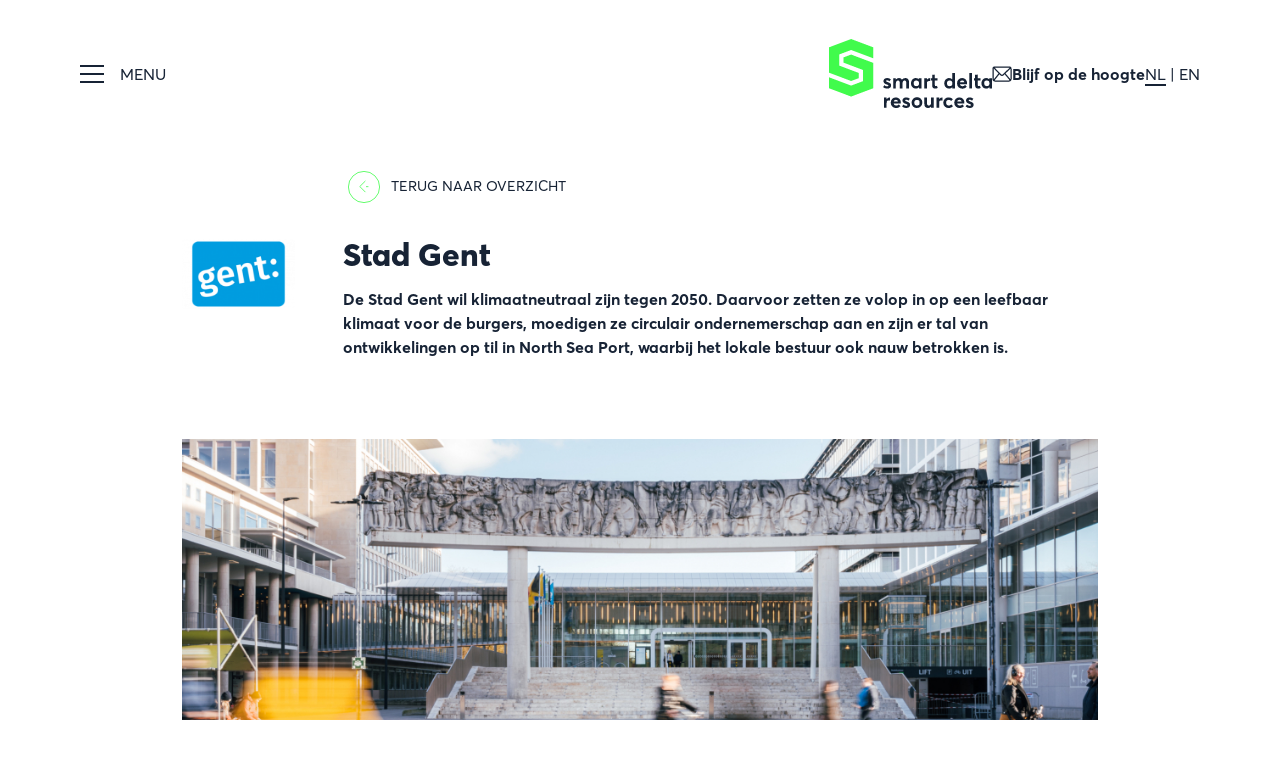

--- FILE ---
content_type: text/html; charset=UTF-8
request_url: https://www.smartdeltaresources.com/stad-gent
body_size: 8101
content:
<!DOCTYPE html>
<html lang="nl" dir="ltr">
  <head>
    <meta charset="utf-8" />
<link rel="canonical" href="https://www.smartdeltaresources.com/stad-gent" />
<meta name="Generator" content="Drupal 10 (https://www.drupal.org)" />
<meta name="MobileOptimized" content="width" />
<meta name="HandheldFriendly" content="true" />
<meta name="viewport" content="width=device-width, initial-scale=1.0" />
<script>var ct_check_js_val = 'be7abf7d2743375141365f15cfb09ab7';var drupal_ac_antibot_cookie_value = '975017c1734b017ff39764d4874600c9eac17d0e75f7431f953aa140ae2246e1';var ct_use_cookies = 1;var ct_use_alt_cookies = 0;var ct_capture_buffer = 0;</script>
<link rel="icon" href="/core/misc/favicon.ico" type="image/vnd.microsoft.icon" />
<link rel="alternate" hreflang="nl" href="https://www.smartdeltaresources.com/stad-gent" />
<link rel="alternate" hreflang="en" href="https://www.smartdeltaresources.com/en/stad-gent" />

    <title>Stad Gent | Smart Delta Resources</title>
    <link rel="stylesheet" media="all" href="/sites/default/files/css/css_G2TiqTiBizQNzUTnLlludd_gNLZcJhbIorsNkOUGPNw.css?delta=0&amp;language=nl&amp;theme=smartdeltaresources&amp;include=eJxFiVsKAyEMRTckuiSJ40XT-iKJw8zuC6VD_87jmIKQZS9qnl50OVzWeLyf9lO3SKgIrarP-Re_x9qpsVZkp53EMpqRQOeWAxoKBoSa01sNPSRSuM1xkRlkaOBeYoVMf3LG_GJsnITk_gDH6T9P" />
<link rel="stylesheet" media="all" href="/sites/default/files/css/css_NJQ10kVbJX_6G8ZW_4H6BQQ_V3ia9zLdT7Xqh_lFChU.css?delta=1&amp;language=nl&amp;theme=smartdeltaresources&amp;include=eJxFiVsKAyEMRTckuiSJ40XT-iKJw8zuC6VD_87jmIKQZS9qnl50OVzWeLyf9lO3SKgIrarP-Re_x9qpsVZkp53EMpqRQOeWAxoKBoSa01sNPSRSuM1xkRlkaOBeYoVMf3LG_GJsnITk_gDH6T9P" />

    <script type="application/json" data-drupal-selector="drupal-settings-json">{"path":{"baseUrl":"\/","pathPrefix":"","currentPath":"node\/105","currentPathIsAdmin":false,"isFront":false,"currentLanguage":"nl"},"pluralDelimiter":"\u0003","suppressDeprecationErrors":true,"gtag":{"tagId":"","consentMode":false,"otherIds":[],"events":[],"additionalConfigInfo":[]},"ajaxPageState":{"libraries":"eJxtjWsKwzAMgy-UNUcKSmrSrG4SbGe0t98oe7CxP0L6BFJiQjXw6tFjsksfkUtytBuXuvpZRgdPz-hya5kpGLLPD_nNE67Yv-HmOgRZ0Bd9rX3INOp5qAvNTjeIzcQGIW1DEqnPVEnAf7v3jNNDjTYfoeRGCR1mJFV92XJYSNp0KzO10wYuUSDHHQgDYYc","theme":"smartdeltaresources","theme_token":null},"ajaxTrustedUrl":[],"gtm":{"tagId":null,"settings":{"data_layer":"dataLayer","include_environment":false},"tagIds":["GTM-5553MJ2"]},"data":{"extlink":{"extTarget":true,"extTargetAppendNewWindowDisplay":true,"extTargetAppendNewWindowLabel":"(opens in a new window)","extTargetNoOverride":true,"extNofollow":false,"extTitleNoOverride":false,"extNoreferrer":true,"extFollowNoOverride":false,"extClass":"0","extLabel":"(externe link)","extImgClass":false,"extSubdomains":true,"extExclude":"","extInclude":".pdf|\\.pdf|.xml|\\.xml|.xls|\\.xls","extCssExclude":"","extCssInclude":"","extCssExplicit":"","extAlert":false,"extAlertText":"Deze link leidt naar een externe website. We zijn niet verantwoordelijk voor hun inhoud.","extHideIcons":false,"mailtoClass":"0","telClass":"","mailtoLabel":"(link sends email)","telLabel":"(link is a phone number)","extUseFontAwesome":false,"extIconPlacement":"append","extPreventOrphan":false,"extFaLinkClasses":"fa fa-external-link","extFaMailtoClasses":"fa fa-envelope-o","extAdditionalLinkClasses":"","extAdditionalMailtoClasses":"","extAdditionalTelClasses":"","extFaTelClasses":"fa fa-phone","allowedDomains":[],"extExcludeNoreferrer":""}},"user":{"uid":0,"permissionsHash":"e3bc5cd34662403137a56997659ddc27f16557c1acf642fcf71db2277ec84c15"}}</script>
<script src="/sites/default/files/js/js_YHtWeMy33ExbmhwPeePxHEh4q4FBZyDr8N4wb8VyKDk.js?scope=header&amp;delta=0&amp;language=nl&amp;theme=smartdeltaresources&amp;include=eJxdiF0OAiEMBi-EcCTyAU3FLT8pxay31xhf1pfJzGQhdIMcATNlu82dpGZHp0ntRyi6J8T_0vEYLBQNHPiD__Z44LzO5laDWiExKK2xNdMKTJ0U4naNE2akfYXaON5Jh3_WQuOrUWpS6OsNxP5Amw"></script>
<script src="/modules/contrib/google_tag/js/gtag.js?t8wq91"></script>
<script src="/modules/contrib/google_tag/js/gtm.js?t8wq91"></script>


     <link rel="apple-touch-icon" sizes="180x180" href="/themes/custom/smartdeltaresources/images/favicon/apple-touch-icon.png">
     <link rel="icon" type="image/png" sizes="32x32" href="/themes/custom/smartdeltaresources/images/favicon/favicon-32x32.png">
     <link rel="icon" type="image/png" sizes="16x16" href="/themes/custom/smartdeltaresources/images/favicon/favicon-16x16.png">
     <link rel="manifest" href="/themes/custom/smartdeltaresources/images/favicon/site.webmanifest">
     <link rel="mask-icon" href="/themes/custom/smartdeltaresources/images/favicon/safari-pinned-tab.svg" color="#5bbad5">
     <link rel="shortcut icon" href="/themes/custom/smartdeltaresources/images/favicon/favicon.ico">
     <meta name="msapplication-TileColor" content="#da532c">
     <meta name="msapplication-config" content="/themes/custom/smartdeltaresources/images/favicon/browserconfig.xml">
     <meta name="theme-color" content="#ffffff">
  </head>
  <body>
  <a href="#skip-anchor" class="skip-link focusable">
    Overslaan en naar de inhoud gaan
  </a>
        <noscript><iframe src="https://www.googletagmanager.com/ns.html?id=GTM-5553MJ2"
                  height="0" width="0" style="display:none;visibility:hidden"></iframe></noscript>

      <div class="dialog-off-canvas-main-canvas" data-off-canvas-main-canvas>
      <header class="header " role="banner">
    <div class="header__wrapper">
      <div class="header__nav">
        <div class="hamburger" tabindex="0">
          <div class="hamburger__icon">
            <span class="hamburger__slice"></span>
            <span class="hamburger__slice"></span>
            <span class="hamburger__slice"></span>
          </div>
          <div class="hamburger__overlay">
            <div class="hamburger__close"><span>SLUITEN</span></div>
            <div class="hamburger__lang">
              <div class="language-switcher-language-url" id="block-language-switch" role="navigation">
  
    
      <ul class="links"><li hreflang="nl" data-drupal-link-system-path="node/105" class="nl is-active" aria-current="page"><a href="/stad-gent" class="language-link is-active" hreflang="nl" data-drupal-link-system-path="node/105" aria-current="page">Nl</a></li><li hreflang="en" data-drupal-link-system-path="node/105" class="en"><a href="/en/stad-gent" class="language-link" hreflang="en" data-drupal-link-system-path="node/105">EN</a></li></ul>
  </div>

            </div>
            <a class="hamburger__logo" href="/"><svg xmlns="http://www.w3.org/2000/svg" width="31.13" height="40.147" viewBox="0 0 31.13 40.147">
    <defs>
        <style>
            .cls-1{fill:#41fb4c}
        </style>
    </defs>
    <g id="Group_125" transform="translate(-322.145 -220.689)">
        <path id="Path_239" d="M337.739 249.987l5.4-2.007v-3.6l-5.392-2.011-.033-.01-8.411-3.136v-7.75l8.411-3.129 8.411 3.129 7.154 2.683V226.5l-15.565-5.813-15.569 5.813v17.68l15.565 5.8z" class="cls-1"/>
        <path id="Path_240" d="M337.68 242.992l-5.4 2.007v3.6l5.392 2.011.033.01 8.411 3.136v7.75l-8.411 3.129-8.411-3.129-7.154-2.683v7.652l15.565 5.813 15.565-5.813V248.8l-15.565-5.8z" class="cls-1" transform="translate(0 -11.454)"/>
    </g>
</svg>
</a>
            <div class="hamburger__inner menu">
  

        <ul class="menu__ul menu__ul--top" data-depth="0">
                  <li class="menu__li menu__li--top">
        <a href="/" data-drupal-link-system-path="&lt;front&gt;">Home</a>
              </li>
                <li class="menu__li menu__li--top">
        <a href="/over-sdr" data-drupal-link-system-path="node/18">Over SDR</a>
              </li>
                <li class="menu__li menu__li--top">
        <a href="/schelde-deltaregio" title="SDRegion" data-drupal-link-system-path="node/22">Schelde-Deltaregio</a>
              </li>
                <li class="menu__li menu__li--top">
        <a href="/partners" data-drupal-link-system-path="node/17">Partners</a>
              </li>
                <li class="menu__li menu__li--top">
        <a href="/themas" data-drupal-link-system-path="node/12">Thema&#039;s</a>
              </li>
                <li class="menu__li menu__li--top">
        <a href="/nieuws" data-drupal-link-system-path="node/9">Nieuws</a>
              </li>
                <li class="menu__li menu__li--top">
        <a href="/publicaties" data-drupal-link-system-path="node/16">Publicaties</a>
              </li>
                <li class="menu__li menu__li--top">
        <a href="/contact" data-drupal-link-system-path="node/15">Contact</a>
              </li>
      </ul>
    

</div>
          </div>
        </div>
        <span class="hamburger__label">MENU</span>
      </div>
      <div class="header__right">
        <a class="header__logo header__logo--large" href="/"><svg xmlns="http://www.w3.org/2000/svg" id="Component_9_1" width="163.452" height="68.597" viewBox="0 0 163.452 68.597">
    <defs>
        <style>
            .cls-1{fill:#41fb4c}.cls-2{fill:#172335}
        </style>
    </defs>
    <g id="Group_207">
        <path id="Path_276" d="M344.375 262.457l7.692-2.862v-5.135l-7.687-2.867-.047-.015-11.991-4.471v-11.048l11.991-4.461 11.991 4.461 10.2 3.825v-10.909l-22.19-8.287-22.19 8.287v25.206l22.19 8.275z" class="cls-1" transform="translate(-322.143 -220.689)"/>
        <path id="Path_277" d="M344.291 242.992l-7.692 2.862v5.135l7.687 2.867.047.015 11.991 4.471v11.048l-11.991 4.461-11.991-4.461-10.2-3.825v10.909l22.19 8.287 22.19-8.287v-25.206l-22.19-8.275z" class="cls-1" transform="translate(-322.143 -227.525)"/>
    </g>
    <g id="Group_208" transform="translate(54.222 33.826)">
        <path id="Path_278" d="M400.333 285.686l1.311-1.9a3.951 3.951 0 0 0 2.831 1.166c.791 0 1.228-.333 1.228-.833 0-.437-.521-.666-1.832-1.1-1.687-.562-3.144-1.354-3.144-3.331 0-1.831 1.583-3.018 3.685-3.018a5.723 5.723 0 0 1 3.705 1.27l-1.332 2.019a3.6 3.6 0 0 0-2.435-1.083c-.417 0-.958.208-.958.749 0 .417.5.708 1.5 1.083 2.207.812 3.5 1.291 3.5 3.311 0 1.791-1.27 3.164-3.935 3.164a6.146 6.146 0 0 1-4.124-1.497z" class="cls-2" transform="translate(-400.333 -271.675)"/>
        <path id="Path_279" d="M414.895 276.818h2.727v1.332h.021a3.932 3.932 0 0 1 3.04-1.478 3.171 3.171 0 0 1 3 1.6h.042a4.375 4.375 0 0 1 3.56-1.6c2.187 0 3.581 1.311 3.581 4.434V287h-2.727v-5.246c0-1.624-.5-2.644-1.77-2.644-1.144 0-2.081.978-2.081 2.811V287h-2.727v-5.246c0-1.624-.542-2.644-1.791-2.644-1.228 0-2.144.978-2.144 2.811V287h-2.727z" class="cls-2" transform="translate(-404.797 -271.675)"/>
        <path id="Path_280" d="M440.777 281.939c0-3.081 2.062-5.267 4.788-5.267a3.826 3.826 0 0 1 3 1.332l.042-.021v-1.166h2.727V287h-2.6v-1.21l-.042-.02a3.667 3.667 0 0 1-3.06 1.415c-2.793 0-4.855-2.103-4.855-5.246zm7.953.021a2.664 2.664 0 0 0-2.581-2.852 2.61 2.61 0 0 0-2.6 2.852 2.572 2.572 0 0 0 2.6 2.768 2.615 2.615 0 0 0 2.581-2.768z" class="cls-2" transform="translate(-412.73 -271.675)"/>
        <path id="Path_281" d="M459.754 276.818h2.727v1.482h.042a3.794 3.794 0 0 1 3.06-1.623h.208v2.976c-.291-.021-.562-.021-.729-.021a2.438 2.438 0 0 0-2.581 2.665V287h-2.727z" class="cls-2" transform="translate(-418.547 -271.675)"/>
        <path id="Path_282" d="M470.749 282.263v-4.7h-1.207v-2.273h1.207v-3.311l2.727-.291v3.6h2.748v2.269h-2.748v4.309c0 .9.23 1.311.875 1.311a3.186 3.186 0 0 0 1.291-.354l.687 2.186a4.9 4.9 0 0 1-2.686.646c-1.749.002-2.894-1.101-2.894-3.392z" class="cls-2" transform="translate(-421.547 -270.147)"/>
        <path id="Path_283" d="M488.878 279.73c0-3.081 2.082-5.267 4.809-5.267a3.937 3.937 0 0 1 3.081 1.332h.042v-6.329h2.707v15.323h-2.6v-1.249h-.021a3.79 3.79 0 0 1-3.144 1.436c-2.813 0-4.874-2.102-4.874-5.246zm8.036.021a2.667 2.667 0 0 0-2.665-2.852 2.62 2.62 0 0 0-2.6 2.852 2.583 2.583 0 0 0 2.6 2.768 2.62 2.62 0 0 0 2.665-2.768z" class="cls-2" transform="translate(-427.474 -269.466)"/>
        <path id="Path_284" d="M517.286 282.793h-7.141a2.592 2.592 0 0 0 2.686 1.957 3.04 3.04 0 0 0 2.477-1.146l1.77 1.645a5.166 5.166 0 0 1-4.435 1.936 5.048 5.048 0 0 1-5.329-5.288 4.968 4.968 0 0 1 5.164-5.225 4.821 4.821 0 0 1 4.872 5.141c-.001.334-.043.813-.064.98zm-7.12-1.957h4.476a2.143 2.143 0 0 0-2.186-1.791 2.266 2.266 0 0 0-2.29 1.791z" class="cls-2" transform="translate(-433.126 -271.675)"/>
        <path id="Path_285" d="M525.029 269.466h2.727v15.323h-2.727z" class="cls-2" transform="translate(-438.556 -269.466)"/>
        <path id="Path_286" d="M532.871 282.263v-4.7h-1.207v-2.273h1.207v-3.311l2.727-.291v3.6h2.748v2.269H535.6v4.309c0 .9.23 1.311.875 1.311a3.18 3.18 0 0 0 1.291-.354l.688 2.186a4.9 4.9 0 0 1-2.686.646c-1.751.002-2.897-1.101-2.897-3.392z" class="cls-2" transform="translate(-440.589 -270.147)"/>
        <path id="Path_287" d="M542.624 281.939c0-3.081 2.061-5.267 4.788-5.267a3.826 3.826 0 0 1 3 1.332l.042-.021v-1.166h2.727V287h-2.6v-1.21l-.042-.02a3.668 3.668 0 0 1-3.06 1.415c-2.794 0-4.855-2.103-4.855-5.246zm7.953.021a2.665 2.665 0 0 0-2.582-2.852 2.609 2.609 0 0 0-2.6 2.852 2.572 2.572 0 0 0 2.6 2.768 2.615 2.615 0 0 0 2.582-2.768z" class="cls-2" transform="translate(-443.949 -271.675)"/>
        <path id="Path_288" d="M401.533 304.592h2.727v1.478h.042a3.8 3.8 0 0 1 3.06-1.624h.209v2.977c-.292-.021-.562-.021-.729-.021a2.438 2.438 0 0 0-2.582 2.665v4.7h-2.727z" class="cls-2" transform="translate(-400.701 -280.188)"/>
        <path id="Path_289" d="M421.475 310.567h-7.141a2.592 2.592 0 0 0 2.686 1.957 3.039 3.039 0 0 0 2.477-1.145l1.77 1.645a5.167 5.167 0 0 1-4.434 1.936 5.049 5.049 0 0 1-5.33-5.288 4.968 4.968 0 0 1 5.164-5.225 4.821 4.821 0 0 1 4.872 5.142c-.002.333-.039.811-.064.978zm-7.121-1.957h4.476a2.143 2.143 0 0 0-2.186-1.791 2.267 2.267 0 0 0-2.29 1.791z" class="cls-2" transform="translate(-403.757 -280.188)"/>
        <path id="Path_290" d="M427.836 313.46l1.312-1.895a3.948 3.948 0 0 0 2.831 1.166c.791 0 1.228-.334 1.228-.834 0-.437-.521-.666-1.832-1.1-1.687-.562-3.144-1.353-3.144-3.331 0-1.832 1.582-3.019 3.685-3.019a5.725 5.725 0 0 1 3.705 1.27l-1.332 2.019a3.6 3.6 0 0 0-2.436-1.083c-.416 0-.958.209-.958.75 0 .417.5.708 1.5 1.083 2.207.812 3.5 1.291 3.5 3.311 0 1.79-1.271 3.164-3.935 3.164a6.148 6.148 0 0 1-4.124-1.501z" class="cls-2" transform="translate(-408.763 -280.188)"/>
        <path id="Path_291" d="M441.588 309.692A5.4 5.4 0 1 1 447 314.96a5.095 5.095 0 0 1-5.412-5.268zm8.036 0a2.639 2.639 0 1 0-5.267 0 2.639 2.639 0 1 0 5.267 0z" class="cls-2" transform="translate(-412.979 -280.188)"/>
        <path id="Path_292" d="M459.993 310.8v-6.141h2.707v5.434c0 1.853.562 2.477 1.832 2.477 1.187 0 2.249-1 2.249-2.956v-4.955h2.748v10.18h-2.748v-1.207l-.042-.021a3.825 3.825 0 0 1-3 1.416c-2.205-.003-3.746-1.127-3.746-4.227z" class="cls-2" transform="translate(-418.62 -280.253)"/>
        <path id="Path_293" d="M477.529 304.592h2.727v1.478h.042a3.8 3.8 0 0 1 3.06-1.624h.208v2.977c-.291-.021-.562-.021-.729-.021a2.438 2.438 0 0 0-2.581 2.665v4.7h-2.727z" class="cls-2" transform="translate(-423.996 -280.188)"/>
        <path id="Path_294" d="M487.5 309.713a5.043 5.043 0 0 1 5.329-5.267 5.656 5.656 0 0 1 4.31 1.832l-1.791 1.686a2.97 2.97 0 0 0-2.331-1.082 2.811 2.811 0 0 0 0 5.621 2.991 2.991 0 0 0 2.394-1.1l1.77 1.707a5.358 5.358 0 0 1-4.435 1.853 5.028 5.028 0 0 1-5.246-5.25z" class="cls-2" transform="translate(-427.051 -280.188)"/>
        <path id="Path_295" d="M513.324 310.567h-7.141a2.591 2.591 0 0 0 2.686 1.957 3.04 3.04 0 0 0 2.477-1.145l1.77 1.645a5.168 5.168 0 0 1-4.435 1.936 5.049 5.049 0 0 1-5.329-5.288 4.968 4.968 0 0 1 5.163-5.225 4.82 4.82 0 0 1 4.872 5.142c0 .333-.042.811-.063.978zm-7.12-1.957h4.476a2.144 2.144 0 0 0-2.187-1.791 2.266 2.266 0 0 0-2.293 1.791z" class="cls-2" transform="translate(-431.911 -280.188)"/>
        <path id="Path_296" d="M519.686 313.46l1.314-1.894a3.951 3.951 0 0 0 2.831 1.166c.791 0 1.228-.334 1.228-.834 0-.437-.52-.666-1.832-1.1-1.686-.562-3.143-1.353-3.143-3.331 0-1.832 1.582-3.019 3.685-3.019a5.723 5.723 0 0 1 3.705 1.27l-1.332 2.019a3.6 3.6 0 0 0-2.435-1.083c-.416 0-.958.209-.958.75 0 .417.5.708 1.5 1.083 2.207.812 3.5 1.291 3.5 3.311 0 1.79-1.27 3.164-3.935 3.164a6.147 6.147 0 0 1-4.128-1.502z" class="cls-2" transform="translate(-436.918 -280.188)"/>
    </g>
</svg>
</a>
        <a class="header__logo header__logo--small" href="/"><svg xmlns="http://www.w3.org/2000/svg" width="31.13" height="40.147" viewBox="0 0 31.13 40.147">
    <defs>
        <style>
            .cls-1{fill:#41fb4c}
        </style>
    </defs>
    <g id="Group_125" transform="translate(-322.145 -220.689)">
        <path id="Path_239" d="M337.739 249.987l5.4-2.007v-3.6l-5.392-2.011-.033-.01-8.411-3.136v-7.75l8.411-3.129 8.411 3.129 7.154 2.683V226.5l-15.565-5.813-15.569 5.813v17.68l15.565 5.8z" class="cls-1"/>
        <path id="Path_240" d="M337.68 242.992l-5.4 2.007v3.6l5.392 2.011.033.01 8.411 3.136v7.75l-8.411 3.129-8.411-3.129-7.154-2.683v7.652l15.565 5.813 15.565-5.813V248.8l-15.565-5.8z" class="cls-1" transform="translate(0 -11.454)"/>
    </g>
</svg>
</a>
                  <a href="/contact#newsletter" class="header__cta header__cta--newsletter">
            <svg width="20" height="16" viewBox="0 0 20 16" fill="none" xmlns="http://www.w3.org/2000/svg">
    <path d="m1.677 1.5 5.67 5.887m0 0L1.676 14.5m5.67-7.113 1.288 1.34a2 2 0 0 0 2.73 0l1.355-1.34m5.78-5.71-5.78 5.71m0 0 5.78 6.936M1.677 14.5c.353.311.816.5 1.323.5h14c.597 0 1.134-.262 1.5-.677M1.677 14.5A1.995 1.995 0 0 1 1 13V3a2 2 0 0 1 2-2h14a2 2 0 0 1 2 2v10c0 .507-.189.97-.5 1.323" stroke="#172335" stroke-width="1.25" stroke-linecap="round"/>
</svg>

            <span>Blijf op de hoogte</span>
          </a>
                <div class="header__lang">
          <div class="language-switcher-language-url" id="block-language-switch" role="navigation">
  
    
      <ul class="links"><li hreflang="nl" data-drupal-link-system-path="node/105" class="nl is-active" aria-current="page"><a href="/stad-gent" class="language-link is-active" hreflang="nl" data-drupal-link-system-path="node/105" aria-current="page">Nl</a></li><li hreflang="en" data-drupal-link-system-path="node/105" class="en"><a href="/en/stad-gent" class="language-link" hreflang="en" data-drupal-link-system-path="node/105">EN</a></li></ul>
  </div>

        </div>
      </div>
    </div>
  </header>

<div class="main" role="main">
        <div>
    
  <div class="layout layout--default-stack" data-lang="nl">
              <div  class="layout__region layout__region--hero no-intro">
        
          <header class="hero hero--detail hero--partner wrapper--center" role="presentation">
  <div class="hero__content hero__content--partner">
    <a class="hero__button-back button button--back" href="/partners">Terug naar overzicht</a>
          <div class="hero__logo hero__logo--partner">
        
            <div class="field field--name-field-logo field--type-entity-reference field--label-hidden field__item"><article>
  
      
  <div class="field field--name-field-media-image-1 field--type-image field--label-visually_hidden">
          <div class="field__label visually-hidden">Afbeelding</div>
                      <div class="field__item">  <img loading="lazy" src="/sites/default/files/styles/logo/public/2022-12/stad%20gent%20logo.png?itok=h6EWSGLC" width="150" height="94" alt="gent" />


</div>
              </div>

  </article>
</div>
      
      </div>
        <div class="hero__content-holder hero__content-holder--partner">
      <h1 class="hero__title">
            <div class="field field--name-node-title field--type-ds field--label-hidden field__item">  Stad Gent
</div>
      </h1>
              <div class="hero__intro">
          
            <div class="field field--name-field-intro field--type-text-long field--label-hidden field__item"><p>De Stad Gent wil klimaatneutraal zijn tegen 2050. Daarvoor zetten ze volop in op een leefbaar klimaat voor de burgers, moedigen ze circulair ondernemerschap aan en zijn er tal van ontwikkelingen op til in North Sea Port, waarbij het lokale bestuur ook nauw betrokken is.</p>
</div>
      
        </div>
          </div>

  </div>
      <div class="hero__image hero__image--partner">
      
            <div class="field field--name-field-image field--type-entity-reference field--label-hidden field__item">
            <div class="field field--name-field-media-image field--type-image field--label-hidden field__item">    <picture>
                  <source srcset="/sites/default/files/styles/hero_desktop/public/2025-09/240405_rosansteenbrugge_stadgent_stadskantoor234_StadGent_0.jpg?itok=_oQ0u88U 1x" media="all and (min-width: 1024px)" type="image/jpeg" width="1080" height="520"/>
              <source srcset="/sites/default/files/styles/hero_tablet/public/2025-09/240405_rosansteenbrugge_stadgent_stadskantoor234_StadGent_0.jpg?itok=0spHO033 1x" media="all and (min-width: 768px)" type="image/jpeg" width="1024" height="520"/>
              <source srcset="/sites/default/files/styles/hero_mobile/public/2025-09/240405_rosansteenbrugge_stadgent_stadskantoor234_StadGent_0.jpg?itok=bONBhl5l 1x" type="image/jpeg" width="520" height="450"/>
                  <img loading="lazy" width="520" height="450" src="/sites/default/files/styles/hero_mobile/public/2025-09/240405_rosansteenbrugge_stadgent_stadskantoor234_StadGent_0.jpg?itok=bONBhl5l" alt="Stad Gent stadskantoor SDR Smart Delta Resources" />

  </picture>

</div>
      </div>
      
    </div>
  </header>


  <div class="social social--side">
                                      <a class="social__item social__item--side social__item--linkedin"
         href="https://www.linkedin.com/company/smart-delta-resources/"
         rel="noopener"
         target="_blank">
        linkedin
      </a>
                      <a class="social__item social__item--side social__item--youtube"
         href="https://www.youtube.com/channel/UCmdVwM9YfR2_K9btevDYPlw"
         rel="noopener"
         target="_blank">
        youtube
      </a>
      </div>

      </div>
      
      
        <div class="particles content">
      


  
  <div  class="paragraph paragraph--type-content">
      <div class="wrapper--padding-large bg bg--default">
          


  
  <div  class="paragraph paragraph--type-text">
            <div class="wrapper--narrow">
      
            <div class="field field--name-field-text field--type-text-long field--label-hidden field__item"><p>De Stad Gent engageerde zich in 2021 om samen met North Sea Port in te zetten op een langdurige samenwerking inzake projecten rond koolstofcaptatie en -valorisatie. Daarnaast werd een brede waaier aan circulaire thema’s zoals afvalstromen, water, biogebaseerde economie en groene moleculen in nauwe samenwerking met de stad uitgewerkt naar concrete projecten. Het lokale beleid hecht veel waarde aan participatie, co-creatie, proeftuinen en andere initiatieven waarbij verschillende industrieën en instellingen betrokken zijn. De academische wereld en onderzoekscentra werken regelmatig samen met grote en kleine bedrijven om partnerschappen aan te gaan en samen oplossingen te creëren. Denk maar aan Ghent Carbon Hub, waarbij onderzoek gedaan wordt naar de realisatie van een open, toegankelijke terminal voor CO2 en een CO2-leidingennetwerk met aansluiting naar Wallonië. De geleverde inspanningen van de Stad Gent en alle partners zorgen er vandaag voor dat dit project Europese steun kan genieten om deze noodzakelijke studiefase te doorlopen. Als stad blijven we meewerken aan een duurzame haven waarin samenwerking en innovatie centraal staan.</p>
</div>
      
    </div>
    </div>


  </div>
  </div>



          <div class="wrapper--center contact-info">
        
        
            <div class="field field--name-field-website field--type-link field--label-hidden field__item"><a href="https://stad.gent" target="_blank">Website Stad Gent</a></div>
      
      </div>
      </div>


    </div>
  </div>


  </div>

  </div>

  <footer class="footer">
    <div class="footer__wrapper wrapper--fluid">
      <div class="footer__column">
        <h4 class="line-label line-label--inside">Together for a <br>future-proof industry</h4>
      </div>
      <div class="footer__column footer__column--nav">
        

        <ul class="menu__ul menu__ul--top" data-depth="0">
                  <li class="menu__li menu__li--top">
        <a href="/" data-drupal-link-system-path="&lt;front&gt;">Home</a>
              </li>
                <li class="menu__li menu__li--top">
        <a href="/over-sdr" data-drupal-link-system-path="node/18">Over SDR</a>
              </li>
                <li class="menu__li menu__li--top">
        <a href="/schelde-deltaregio" title="SDRegion" data-drupal-link-system-path="node/22">Schelde-Deltaregio</a>
              </li>
                <li class="menu__li menu__li--top">
        <a href="/partners" data-drupal-link-system-path="node/17">Partners</a>
              </li>
                <li class="menu__li menu__li--top">
        <a href="/themas" data-drupal-link-system-path="node/12">Thema&#039;s</a>
              </li>
                <li class="menu__li menu__li--top">
        <a href="/nieuws" data-drupal-link-system-path="node/9">Nieuws</a>
              </li>
                <li class="menu__li menu__li--top">
        <a href="/publicaties" data-drupal-link-system-path="node/16">Publicaties</a>
              </li>
                <li class="menu__li menu__li--top">
        <a href="/contact" data-drupal-link-system-path="node/15">Contact</a>
              </li>
      </ul>
    


                  <div class="footer__newsletter">
            <a href="/nieuws#newsletter-subscribe" data-drupal-link-system-path="node/9">Schrijf u <u>hier</u> in voor onze nieuwsbrief</a>
          </div>
              </div>
      <div class="footer__column">
        <a class="footer__logo" href="/"><svg xmlns="http://www.w3.org/2000/svg" id="Component_9_1" width="163.452" height="68.597" viewBox="0 0 163.452 68.597">
    <defs>
        <style>
            .cls-211{fill:#172335}
        </style>
    </defs>
    <g id="Group_207">
        <path id="Path_276" d="M344.375 262.457l7.692-2.862v-5.135l-7.687-2.867-.047-.015-11.991-4.471v-11.048l11.991-4.461 11.991 4.461 10.2 3.825v-10.909l-22.19-8.287-22.19 8.287v25.206l22.19 8.275z" class="cls-211" transform="translate(-322.143 -220.689)"/>
        <path id="Path_277" d="M344.291 242.992l-7.692 2.862v5.135l7.687 2.867.047.015 11.991 4.471v11.048l-11.991 4.461-11.991-4.461-10.2-3.825v10.909l22.19 8.287 22.19-8.287v-25.206l-22.19-8.275z" class="cls-211" transform="translate(-322.143 -227.525)"/>
    </g>
    <g id="Group_208" transform="translate(54.222 33.826)">
        <path id="Path_278" d="M400.333 285.686l1.311-1.9a3.951 3.951 0 0 0 2.831 1.166c.791 0 1.228-.333 1.228-.833 0-.437-.521-.666-1.832-1.1-1.687-.562-3.144-1.354-3.144-3.331 0-1.831 1.583-3.018 3.685-3.018a5.723 5.723 0 0 1 3.705 1.27l-1.332 2.019a3.6 3.6 0 0 0-2.435-1.083c-.417 0-.958.208-.958.749 0 .417.5.708 1.5 1.083 2.207.812 3.5 1.291 3.5 3.311 0 1.791-1.27 3.164-3.935 3.164a6.146 6.146 0 0 1-4.124-1.497z" class="cls-211" transform="translate(-400.333 -271.675)"/>
        <path id="Path_279" d="M414.895 276.818h2.727v1.332h.021a3.932 3.932 0 0 1 3.04-1.478 3.171 3.171 0 0 1 3 1.6h.042a4.375 4.375 0 0 1 3.56-1.6c2.187 0 3.581 1.311 3.581 4.434V287h-2.727v-5.246c0-1.624-.5-2.644-1.77-2.644-1.144 0-2.081.978-2.081 2.811V287h-2.727v-5.246c0-1.624-.542-2.644-1.791-2.644-1.228 0-2.144.978-2.144 2.811V287h-2.727z" class="cls-211" transform="translate(-404.797 -271.675)"/>
        <path id="Path_280" d="M440.777 281.939c0-3.081 2.062-5.267 4.788-5.267a3.826 3.826 0 0 1 3 1.332l.042-.021v-1.166h2.727V287h-2.6v-1.21l-.042-.02a3.667 3.667 0 0 1-3.06 1.415c-2.793 0-4.855-2.103-4.855-5.246zm7.953.021a2.664 2.664 0 0 0-2.581-2.852 2.61 2.61 0 0 0-2.6 2.852 2.572 2.572 0 0 0 2.6 2.768 2.615 2.615 0 0 0 2.581-2.768z" class="cls-211" transform="translate(-412.73 -271.675)"/>
        <path id="Path_281" d="M459.754 276.818h2.727v1.482h.042a3.794 3.794 0 0 1 3.06-1.623h.208v2.976c-.291-.021-.562-.021-.729-.021a2.438 2.438 0 0 0-2.581 2.665V287h-2.727z" class="cls-211" transform="translate(-418.547 -271.675)"/>
        <path id="Path_282" d="M470.749 282.263v-4.7h-1.207v-2.273h1.207v-3.311l2.727-.291v3.6h2.748v2.269h-2.748v4.309c0 .9.23 1.311.875 1.311a3.186 3.186 0 0 0 1.291-.354l.687 2.186a4.9 4.9 0 0 1-2.686.646c-1.749.002-2.894-1.101-2.894-3.392z" class="cls-211" transform="translate(-421.547 -270.147)"/>
        <path id="Path_283" d="M488.878 279.73c0-3.081 2.082-5.267 4.809-5.267a3.937 3.937 0 0 1 3.081 1.332h.042v-6.329h2.707v15.323h-2.6v-1.249h-.021a3.79 3.79 0 0 1-3.144 1.436c-2.813 0-4.874-2.102-4.874-5.246zm8.036.021a2.667 2.667 0 0 0-2.665-2.852 2.62 2.62 0 0 0-2.6 2.852 2.583 2.583 0 0 0 2.6 2.768 2.62 2.62 0 0 0 2.665-2.768z" class="cls-211" transform="translate(-427.474 -269.466)"/>
        <path id="Path_284" d="M517.286 282.793h-7.141a2.592 2.592 0 0 0 2.686 1.957 3.04 3.04 0 0 0 2.477-1.146l1.77 1.645a5.166 5.166 0 0 1-4.435 1.936 5.048 5.048 0 0 1-5.329-5.288 4.968 4.968 0 0 1 5.164-5.225 4.821 4.821 0 0 1 4.872 5.141c-.001.334-.043.813-.064.98zm-7.12-1.957h4.476a2.143 2.143 0 0 0-2.186-1.791 2.266 2.266 0 0 0-2.29 1.791z" class="cls-211" transform="translate(-433.126 -271.675)"/>
        <path id="Path_285" d="M525.029 269.466h2.727v15.323h-2.727z" class="cls-211" transform="translate(-438.556 -269.466)"/>
        <path id="Path_286" d="M532.871 282.263v-4.7h-1.207v-2.273h1.207v-3.311l2.727-.291v3.6h2.748v2.269H535.6v4.309c0 .9.23 1.311.875 1.311a3.18 3.18 0 0 0 1.291-.354l.688 2.186a4.9 4.9 0 0 1-2.686.646c-1.751.002-2.897-1.101-2.897-3.392z" class="cls-211" transform="translate(-440.589 -270.147)"/>
        <path id="Path_287" d="M542.624 281.939c0-3.081 2.061-5.267 4.788-5.267a3.826 3.826 0 0 1 3 1.332l.042-.021v-1.166h2.727V287h-2.6v-1.21l-.042-.02a3.668 3.668 0 0 1-3.06 1.415c-2.794 0-4.855-2.103-4.855-5.246zm7.953.021a2.665 2.665 0 0 0-2.582-2.852 2.609 2.609 0 0 0-2.6 2.852 2.572 2.572 0 0 0 2.6 2.768 2.615 2.615 0 0 0 2.582-2.768z" class="cls-211" transform="translate(-443.949 -271.675)"/>
        <path id="Path_288" d="M401.533 304.592h2.727v1.478h.042a3.8 3.8 0 0 1 3.06-1.624h.209v2.977c-.292-.021-.562-.021-.729-.021a2.438 2.438 0 0 0-2.582 2.665v4.7h-2.727z" class="cls-211" transform="translate(-400.701 -280.188)"/>
        <path id="Path_289" d="M421.475 310.567h-7.141a2.592 2.592 0 0 0 2.686 1.957 3.039 3.039 0 0 0 2.477-1.145l1.77 1.645a5.167 5.167 0 0 1-4.434 1.936 5.049 5.049 0 0 1-5.33-5.288 4.968 4.968 0 0 1 5.164-5.225 4.821 4.821 0 0 1 4.872 5.142c-.002.333-.039.811-.064.978zm-7.121-1.957h4.476a2.143 2.143 0 0 0-2.186-1.791 2.267 2.267 0 0 0-2.29 1.791z" class="cls-211" transform="translate(-403.757 -280.188)"/>
        <path id="Path_290" d="M427.836 313.46l1.312-1.895a3.948 3.948 0 0 0 2.831 1.166c.791 0 1.228-.334 1.228-.834 0-.437-.521-.666-1.832-1.1-1.687-.562-3.144-1.353-3.144-3.331 0-1.832 1.582-3.019 3.685-3.019a5.725 5.725 0 0 1 3.705 1.27l-1.332 2.019a3.6 3.6 0 0 0-2.436-1.083c-.416 0-.958.209-.958.75 0 .417.5.708 1.5 1.083 2.207.812 3.5 1.291 3.5 3.311 0 1.79-1.271 3.164-3.935 3.164a6.148 6.148 0 0 1-4.124-1.501z" class="cls-211" transform="translate(-408.763 -280.188)"/>
        <path id="Path_291" d="M441.588 309.692A5.4 5.4 0 1 1 447 314.96a5.095 5.095 0 0 1-5.412-5.268zm8.036 0a2.639 2.639 0 1 0-5.267 0 2.639 2.639 0 1 0 5.267 0z" class="cls-211" transform="translate(-412.979 -280.188)"/>
        <path id="Path_292" d="M459.993 310.8v-6.141h2.707v5.434c0 1.853.562 2.477 1.832 2.477 1.187 0 2.249-1 2.249-2.956v-4.955h2.748v10.18h-2.748v-1.207l-.042-.021a3.825 3.825 0 0 1-3 1.416c-2.205-.003-3.746-1.127-3.746-4.227z" class="cls-211" transform="translate(-418.62 -280.253)"/>
        <path id="Path_293" d="M477.529 304.592h2.727v1.478h.042a3.8 3.8 0 0 1 3.06-1.624h.208v2.977c-.291-.021-.562-.021-.729-.021a2.438 2.438 0 0 0-2.581 2.665v4.7h-2.727z" class="cls-211" transform="translate(-423.996 -280.188)"/>
        <path id="Path_294" d="M487.5 309.713a5.043 5.043 0 0 1 5.329-5.267 5.656 5.656 0 0 1 4.31 1.832l-1.791 1.686a2.97 2.97 0 0 0-2.331-1.082 2.811 2.811 0 0 0 0 5.621 2.991 2.991 0 0 0 2.394-1.1l1.77 1.707a5.358 5.358 0 0 1-4.435 1.853 5.028 5.028 0 0 1-5.246-5.25z" class="cls-211" transform="translate(-427.051 -280.188)"/>
        <path id="Path_295" d="M513.324 310.567h-7.141a2.591 2.591 0 0 0 2.686 1.957 3.04 3.04 0 0 0 2.477-1.145l1.77 1.645a5.168 5.168 0 0 1-4.435 1.936 5.049 5.049 0 0 1-5.329-5.288 4.968 4.968 0 0 1 5.163-5.225 4.82 4.82 0 0 1 4.872 5.142c0 .333-.042.811-.063.978zm-7.12-1.957h4.476a2.144 2.144 0 0 0-2.187-1.791 2.266 2.266 0 0 0-2.293 1.791z" class="cls-211" transform="translate(-431.911 -280.188)"/>
        <path id="Path_296" d="M519.686 313.46l1.314-1.894a3.951 3.951 0 0 0 2.831 1.166c.791 0 1.228-.334 1.228-.834 0-.437-.52-.666-1.832-1.1-1.686-.562-3.143-1.353-3.143-3.331 0-1.832 1.582-3.019 3.685-3.019a5.723 5.723 0 0 1 3.705 1.27l-1.332 2.019a3.6 3.6 0 0 0-2.435-1.083c-.416 0-.958.209-.958.75 0 .417.5.708 1.5 1.083 2.207.812 3.5 1.291 3.5 3.311 0 1.79-1.27 3.164-3.935 3.164a6.147 6.147 0 0 1-4.128-1.502z" class="cls-211" transform="translate(-436.918 -280.188)"/>
    </g>
</svg>
</a
        <div>
                                                                                                                                      <a class="social__item social__item--footer social__item--linkedin"
                 href="https://www.linkedin.com/company/smart-delta-resources/"
                 rel="noopener"
                 target="_blank">
                linkedin
              </a>
                                                                      <a class="social__item social__item--footer social__item--youtube"
                 href="https://www.youtube.com/channel/UCmdVwM9YfR2_K9btevDYPlw"
                 rel="noopener"
                 target="_blank">
                youtube
              </a>
                              </div>
      </div>
    </div>

    <div class="copyright wrapper--fluid" role="contentinfo">
      <div class="copyright__column">
        <a href="/disclaimer">Disclaimer</a>
        <a href="/privacy-statement">Privacy statement</a>
        <a href="/cookie-policy">Cookie policy</a>
      </div>

      <div class="copyright__column copyright__column--right">
        Ontwerp en realisatie:        <a href="https://www.nilsson.nl" target="_blank" rel="noopener">
          Nilsson
        </a>
      </div>

    </div>
      </footer>
  

  <div class="local-tasks">
  
</div>
  <div data-drupal-messages-fallback class="hidden"></div>


  </div>

    
    <script src="/sites/default/files/js/js_2oCdmVz2eKxHlLG_Ts3hpyInYB8GnrHUJW8bQVZLs9I.js?scope=footer&amp;delta=0&amp;language=nl&amp;theme=smartdeltaresources&amp;include=eJxdiF0OAiEMBi-EcCTyAU3FLT8pxay31xhf1pfJzGQhdIMcATNlu82dpGZHp0ntRyi6J8T_0vEYLBQNHPiD__Z44LzO5laDWiExKK2xNdMKTJ0U4naNE2akfYXaON5Jh3_WQuOrUWpS6OsNxP5Amw"></script>

  </body>
</html>


--- FILE ---
content_type: text/css
request_url: https://www.smartdeltaresources.com/sites/default/files/css/css_G2TiqTiBizQNzUTnLlludd_gNLZcJhbIorsNkOUGPNw.css?delta=0&language=nl&theme=smartdeltaresources&include=eJxFiVsKAyEMRTckuiSJ40XT-iKJw8zuC6VD_87jmIKQZS9qnl50OVzWeLyf9lO3SKgIrarP-Re_x9qpsVZkp53EMpqRQOeWAxoKBoSa01sNPSRSuM1xkRlkaOBeYoVMf3LG_GJsnITk_gDH6T9P
body_size: 2558
content:
/* @license GPL-2.0-or-later https://www.drupal.org/licensing/faq */
.progress{position:relative;}.progress__track{min-width:100px;max-width:100%;height:16px;margin-top:5px;border:1px solid;background-color:#fff;}.progress__bar{width:3%;min-width:3%;max-width:100%;height:1.5em;background-color:#000;}.progress__description,.progress__percentage{overflow:hidden;margin-top:0.2em;color:#555;font-size:0.875em;}.progress__description{float:left;}[dir="rtl"] .progress__description{float:right;}.progress__percentage{float:right;}[dir="rtl"] .progress__percentage{float:left;}.progress--small .progress__track{height:7px;}.progress--small .progress__bar{height:7px;background-size:20px 20px;}
.ajax-progress{display:inline-block;padding:1px 5px 2px 5px;}[dir="rtl"] .ajax-progress{float:right;}.ajax-progress-throbber .throbber{display:inline;padding:1px 5px 2px;background:transparent url(/themes/contrib/stable/images/core/throbber-active.gif) no-repeat 0 center;}.ajax-progress-throbber .message{display:inline;padding:1px 5px 2px;}tr .ajax-progress-throbber .throbber{margin:0 2px;}.ajax-progress-bar{width:16em;}.ajax-progress-fullscreen{position:fixed;z-index:1000;top:48.5%;left:49%;width:24px;height:24px;padding:4px;opacity:0.9;border-radius:7px;background-color:#232323;background-image:url(/themes/contrib/stable/images/core/loading-small.gif);background-repeat:no-repeat;background-position:center center;}[dir="rtl"] .ajax-progress-fullscreen{right:49%;left:auto;}
.text-align-left{text-align:left;}.text-align-right{text-align:right;}.text-align-center{text-align:center;}.text-align-justify{text-align:justify;}.align-left{float:left;}.align-right{float:right;}.align-center{display:block;margin-right:auto;margin-left:auto;}
.fieldgroup{padding:0;border-width:0;}
.container-inline div,.container-inline label{display:inline;}.container-inline .details-wrapper{display:block;}
.clearfix:after{display:table;clear:both;content:"";}
.js details:not([open]) .details-wrapper{display:none;}
.hidden{display:none;}.visually-hidden{position:absolute !important;overflow:hidden;clip:rect(1px,1px,1px,1px);width:1px;height:1px;word-wrap:normal;}.visually-hidden.focusable:active,.visually-hidden.focusable:focus{position:static !important;overflow:visible;clip:auto;width:auto;height:auto;}.invisible{visibility:hidden;}
.item-list__comma-list,.item-list__comma-list li{display:inline;}.item-list__comma-list{margin:0;padding:0;}.item-list__comma-list li:after{content:", ";}.item-list__comma-list li:last-child:after{content:"";}
.js .js-hide{display:none;}.js-show{display:none;}.js .js-show{display:block;}
.nowrap{white-space:nowrap;}
.position-container{position:relative;}
.reset-appearance{margin:0;padding:0;border:0 none;background:transparent;line-height:inherit;-webkit-appearance:none;-moz-appearance:none;appearance:none;}
.resize-none{resize:none;}.resize-vertical{min-height:2em;resize:vertical;}.resize-horizontal{max-width:100%;resize:horizontal;}.resize-both{max-width:100%;min-height:2em;resize:both;}
.system-status-counter__status-icon{display:inline-block;width:25px;height:25px;vertical-align:middle;}.system-status-counter__status-icon:before{display:block;content:"";background-repeat:no-repeat;background-position:center 2px;background-size:20px;}.system-status-counter__status-icon--error:before{background-image:url(/themes/contrib/stable/images/core/icons/e32700/error.svg);}.system-status-counter__status-icon--warning:before{background-image:url(/themes/contrib/stable/images/core/icons/e29700/warning.svg);}.system-status-counter__status-icon--checked:before{background-image:url(/themes/contrib/stable/images/core/icons/73b355/check.svg);}
.system-status-report-counters__item{width:100%;margin-bottom:0.5em;padding:0.5em 0;text-align:center;white-space:nowrap;background-color:rgba(0,0,0,0.063);}@media screen and (min-width:60em){.system-status-report-counters{display:flex;flex-wrap:wrap;justify-content:space-between;}.system-status-report-counters__item--half-width{width:49%;}.system-status-report-counters__item--third-width{width:33%;}}
.system-status-general-info__item{margin-top:1em;padding:0 1em 1em;border:1px solid #ccc;}.system-status-general-info__item-title{border-bottom:1px solid #ccc;}
.tablesort{display:inline-block;width:16px;height:16px;background-size:100%;}.tablesort--asc{background-image:url(/themes/contrib/stable/images/core/icons/787878/twistie-down.svg);}.tablesort--desc{background-image:url(/themes/contrib/stable/images/core/icons/787878/twistie-up.svg);}
:root{--color-icon:rgb(23,35,53)}.hero{position:relative;display:flex;overflow:visible}@media (max-width:1023px){.hero{flex-direction:column}}.hero h1{line-height:1}.hero img{display:block;width:100%;height:auto}.hero__button-back{grid-column:3/-1}.hero__title{color:#172335}.hero__title--frontpage{flex-basis:20%;z-index:2;margin-top:2rem;padding-left:2rem}@media (max-width:1339px){.hero__title--frontpage{margin-top:0;padding-left:3rem}}@media (min-width:768px) and (max-width:1023px){.hero__title--frontpage{padding-left:1rem}}@media (max-width:1023px){.hero__title--frontpage{flex-basis:unset;margin-bottom:-.5rem;font-size:5rem;max-width:250px}}@media (max-width:767px){.hero__title--frontpage{padding-left:0;max-width:400px;font-size:2.333rem}}.hero__content-field{background:#fff;padding:3rem 0 3rem 3rem}@media (max-width:1023px){.hero__content-field{padding:3rem 0 0 0}}@media (max-width:767px){.hero__content-field{padding:1rem 0 0 0}}.hero__content-holder{display:flex;flex-direction:column;max-width:720px}.hero__content-holder--partner{grid-column:3/-1}.hero__content{margin-top:2rem;position:relative;flex-basis:360px;max-width:360px;z-index:3;flex-shrink:0}@media (max-width:1023px){.hero__content{flex-basis:unset;margin-top:0;margin-bottom:2rem}}.hero__content--detail{max-width:720px;margin-left:auto;margin-right:auto}@media (max-width:1023px){.hero__content--detail{margin-left:0}}@media (min-width:1024px){.hero__content--detail{width:720px}}.hero__content--partner{display:grid;grid-template-columns:repeat(12,1fr);grid-row-gap:2rem;grid-column-gap:3rem;max-width:unset}@media (max-width:767px){.hero__content--partner{flex-direction:column;display:flex}}.hero__content--detail,.hero__content--partner{flex-basis:unset;font-weight:700}.hero__content--frontpage{flex-basis:25%;margin-left:-3rem;max-width:unset}@media (min-width:1340px) and (max-width:1499px){.hero__content--frontpage{flex-shrink:2}}@media (max-width:1339px){.hero__content--frontpage{display:flex;align-items:flex-end}}@media (min-width:768px) and (max-width:1023px){.hero__content--frontpage{transform:translateY(-17rem);margin-left:50%;margin-top:0}.hero__content--frontpage .hero__content-field{padding:3rem;max-width:320px}}@media (max-width:767px){.hero__content--frontpage{margin-left:0;flex-basis:unset}}.hero__content svg{width:auto}@media (min-width:1340px) and (max-width:1499px){.hero__content svg{height:200px;margin-left:1rem}}@media (max-width:1339px){.hero__content svg{display:none}}.hero__logo{margin-right:3rem;min-width:100px;max-width:150px}@media (max-width:767px){.hero__logo{margin-right:0;margin-bottom:1rem}}.hero__logo--partner{grid-column:1/3;margin-right:0}.hero .scroll{z-index:3;position:relative;width:50%;display:flex;justify-content:flex-end}@media (max-width:1339px){.hero .scroll{margin-top:2rem}}@media (max-width:1023px){.hero .scroll{display:none}}.hero__date{font-weight:700;color:#a3a7af;margin-bottom:1rem}.hero__intro{font-weight:700;margin-bottom:4rem}@media (max-width:1023px){.hero__intro{margin-bottom:2rem}}.hero__image{z-index:2;margin-left:-4rem;margin-bottom:-3rem;flex-shrink:3}@media (max-width:1023px){.hero__image{margin-left:0}}@media (max-width:767px){.hero__image{margin-bottom:2rem}}.hero__image--detail,.hero__image--partner{margin-left:0;margin-bottom:0}.hero__image--frontpage{margin-left:-6rem;margin-bottom:0;z-index:1;display:flex;flex-direction:column;flex-basis:50%}@media (min-width:768px) and (max-width:1023px){.hero__image--frontpage{align-items:center;transform:translateY(-14rem)}}@media (max-width:1023px){.hero__image--frontpage{flex-basis:unset;margin-left:0}}@media (min-width:768px) and (max-width:1023px){.hero__image--frontpage img{width:unset;height:unset}}.hero__wrapper--frontpage{display:flex;overflow:visible;position:relative}@media (max-width:1023px){.hero__wrapper--frontpage{flex-direction:column}}@media (max-width:1023px){.hero--default h1{margin-bottom:-.5rem}}.hero--detail,.hero--partner{flex-direction:column}.hero--detail h1,.hero--partner h1{font-size:2rem}.hero--frontpage{display:block;overflow:unset;position:unset;height:calc(100vh - 4rem)}@media (min-width:1500px){.hero--frontpage{min-height:800px}}@media (max-width:1499px){.hero--frontpage{height:unset;margin-bottom:4rem}}@media (max-width:1339px){.hero--frontpage{margin-bottom:6rem}}@media (min-width:768px) and (max-width:1023px){.hero--frontpage{height:calc(100vh - 4rem);min-height:880px;margin-bottom:0}}@media (max-width:767px){.hero--frontpage{flex-basis:unset;margin-left:0;margin-bottom:1rem}}.hero__bg::before{content:"";position:absolute;top:2rem;left:2rem;height:calc(100vh - 4rem);width:50%;background:#41fb4c}@media (max-width:1499px){.hero__bg::before{height:850px}}@media (max-width:1339px){.hero__bg::before{height:725px}}@media (max-width:1023px){.hero__bg::before{height:calc(100vh - 4rem);width:50%}}@media (max-width:767px){.hero__bg::before{height:300px;left:0;top:0}}
span.ext{width:10px;height:10px;padding-right:12px;text-decoration:none;background:url(/modules/contrib/extlink/images/extlink_s.png) 2px center no-repeat;}span.mailto{width:10px;height:10px;padding-right:12px;text-decoration:none;background:url(/modules/contrib/extlink/images/extlink_s.png) -20px center no-repeat;}span.tel{width:10px;height:10px;padding-right:12px;text-decoration:none;background:url(/modules/contrib/extlink/images/extlink_s.png) -42px center no-repeat;}svg.ext{width:14px;height:14px;fill:#727272;font-weight:900;}svg.mailto,svg.tel{width:14px;height:14px;fill:#727272;}[data-extlink-placement='prepend'],[data-extlink-placement='before']{padding-right:0.2rem;}[data-extlink-placement='append'],[data-extlink-placement='after']{padding-left:0.2rem;}svg.ext path,svg.mailto path,svg.tel path{stroke:#727272;stroke-width:3;}@media print{svg.ext,svg.mailto,svg.tel,span.ext,span.mailto,span.tel{display:none;padding:0;}}.extlink i{padding-left:0.2em;}.extlink-nobreak{white-space:nowrap;}
.paragraph--unpublished{background-color:#fff4f4;}


--- FILE ---
content_type: text/css
request_url: https://www.smartdeltaresources.com/sites/default/files/css/css_NJQ10kVbJX_6G8ZW_4H6BQQ_V3ia9zLdT7Xqh_lFChU.css?delta=1&language=nl&theme=smartdeltaresources&include=eJxFiVsKAyEMRTckuiSJ40XT-iKJw8zuC6VD_87jmIKQZS9qnl50OVzWeLyf9lO3SKgIrarP-Re_x9qpsVZkp53EMpqRQOeWAxoKBoSa01sNPSRSuM1xkRlkaOBeYoVMf3LG_GJsnITk_gDH6T9P
body_size: 7278
content:
@import url("//hello.myfonts.net/count/3c6130");
/* @license GPL-2.0-or-later https://www.drupal.org/licensing/faq */
:root{--color-icon:rgb(23,35,53)}.wrapper{position:relative}.wrapper--center{margin-left:auto;margin-right:auto;width:1080px}@media (max-width:1339px){.wrapper--center{width:916px}}@media (max-width:1023px){.wrapper--center{width:720px}}@media (max-width:767px){.wrapper--center{width:auto;margin-left:1rem;margin-right:1rem}}.wrapper--fluid{margin-left:auto;margin-right:auto;width:85vw;min-width:1080px;max-width:1350px}@media (max-width:1339px){.wrapper--fluid{min-width:916px}}@media (max-width:1023px){.wrapper--fluid{min-width:720px}}@media (max-width:767px){.wrapper--fluid{width:auto;min-width:0;margin-left:15px;margin-right:15px}}.wrapper--narrow{max-width:720px;margin-left:auto;margin-right:auto}@media (max-width:767px){.wrapper--narrow{width:auto;margin-left:1rem;margin-right:1rem}}.wrapper--center-text{text-align:center}.wrapper--margin{margin-top:4rem;margin-bottom:4rem}@media (max-width:767px){.wrapper--margin{margin-top:1rem;margin-bottom:1rem}}.wrapper--margin-large{margin-top:8rem;margin-bottom:8rem}@media (max-width:767px){.wrapper--margin-large{margin-top:3rem;margin-bottom:3rem}}.wrapper--margin-extra-large{margin-top:8rem;margin-bottom:8rem}@media (max-width:767px){.wrapper--margin-extra-large{margin-top:6rem;margin-bottom:6rem}}.wrapper--margin-extra-large-bottom{margin-top:4rem;margin-bottom:8rem}@media (max-width:767px){.wrapper--margin-extra-large-bottom{margin-top:3rem;margin-bottom:3rem}}.wrapper--margin-bottom{margin-bottom:4rem}@media (max-width:767px){.wrapper--margin-bottom{margin-bottom:1rem}}.wrapper--margin-bottom-large{margin-bottom:8rem}@media (max-width:767px){.wrapper--margin-bottom-large{margin-bottom:3rem}}.wrapper--padding{padding-top:2rem;padding-bottom:2rem}@media (max-width:767px){.wrapper--padding{padding-top:1rem;padding-bottom:1rem}}.wrapper--padding-large{padding-top:4rem;padding-bottom:4rem}@media (max-width:767px){.wrapper--padding-large{padding-top:3rem;padding-bottom:3rem}}.wrapper--padding-bottom-large{padding-bottom:4rem}@media (max-width:767px){.wrapper--padding-bottom-large{padding-bottom:3rem}}.wrapper--padding-extra-large{padding-top:8rem;padding-bottom:8rem}@media (max-width:767px){.wrapper--padding-extra-large{padding-top:6rem;padding-bottom:6rem}}.wrapper--padding-small{padding-top:1rem;padding-bottom:1rem}.wrapper--bg{background:#ccc}.wrapper--img-as-bg{position:relative}.wrapper--img-as-bg img{position:absolute;display:block;top:50%;left:50%;width:auto;height:auto;max-height:none;max-width:none;min-height:100%;min-width:100%;transform:translate(-50%,-50%);-ms-transform:translate(-50%,-50%);-webkit-transform:translate(-50%,-50%)}.two-columns{display:flex}@media (max-width:767px){.two-columns{display:block}}.two-columns:not(:last-child){margin-bottom:3rem}.two-columns__column{flex:1 0 50%;box-sizing:border-box;align-items:center;display:flex}.two-columns__column:first-child{padding-right:2rem}@media (max-width:767px){.two-columns__column:first-child{padding:0;margin-bottom:1rem}}.two-columns__column:last-child{padding-left:2rem}@media (max-width:767px){.two-columns__column:last-child{padding:0}}.two-columns__column--image{flex-basis:30%}.two-columns__column--images img{max-height:350px}.two-columns__column--images:first-child{padding-right:calc(1rem / 2)}@media (max-width:767px){.two-columns__column--images:first-child{padding:0;margin-bottom:1rem}}.two-columns__column--images:last-child{padding-left:calc(1rem / 2)}@media (max-width:767px){.two-columns__column--images:last-child{padding:0}}.two-columns__column--centered{display:flex;align-items:center}@media (max-width:767px){.two-columns__column--centered{display:block}}.three-columns{display:flex}@media (max-width:767px){.three-columns{display:block}}.three-columns__column{flex-basis:33.333%;box-sizing:border-box}.three-columns__column:nth-child(2){padding:0 3rem}@media (max-width:1023px){.three-columns__column:nth-child(2){padding:0 2rem}}@media (max-width:767px){.three-columns__column:nth-child(2){padding:0}}.grid{display:grid}.grid--teasers{grid-template-columns:repeat(3,1fr);grid-gap:3rem}@media (max-width:1023px){.grid--teasers{grid-template-columns:repeat(2,1fr)}}@media (max-width:767px){.grid--teasers{grid-template-columns:repeat(1,1fr);grid-gap:2rem}}.grid--teasers .view__row{overflow:hidden}.main{padding-bottom:8rem}@media (max-width:767px){.main{padding-bottom:6rem}}@media (min-width:768px) and (max-width:1023px){.no-intro{margin-bottom:2rem}}.no-intro .hero__image{margin-bottom:0}a,abbr,acronym,address,applet,article,aside,audio,b,big,blockquote,body,canvas,caption,center,cite,code,dd,del,details,dfn,div,dl,dt,em,embed,fieldset,figcaption,figure,footer,form,h1,h2,h3,h4,h5,h6,header,hgroup,html,i,iframe,img,ins,kbd,label,legend,li,main,mark,menu,nav,object,ol,output,p,pre,q,ruby,s,samp,section,small,span,strike,strong,sub,summary,sup,table,tbody,td,tfoot,th,thead,time,tr,tt,u,ul,var,video{margin:0;padding:0;border:0;font-size:100%;font:inherit;vertical-align:baseline}article,aside,details,figcaption,figure,footer,header,hgroup,main,menu,nav,section{display:block}[hidden]{display:none}body{line-height:1}menu,ol,ul{list-style:none}blockquote,q{quotes:none}blockquote:after,blockquote:before,q:after,q:before{content:"";content:none}table{border-collapse:collapse;border-spacing:0}sub{vertical-align:sub;font-size:smaller;line-height:normal}img{width:auto;height:auto;display:block}:root{--color-icon:rgb(23,35,53)}body.keyboard-user :focus{outline:#000 1px auto}:focus{outline:0}.skip-link{position:fixed;z-index:10;top:0;left:-100%;padding:1rem 2rem;color:#000;background:#fff}.skip-link:focus{left:0}#skip-anchor{position:absolute;top:-6rem}@media (max-width:767px){#skip-anchor{top:-4rem}}:root{--color-icon:rgb(23,35,53)}body.toolbar-horizontal{padding-top:calc(6rem + 39px)!important}body.toolbar-horizontal.frontpage{padding-top:39px!important}body.toolbar-horizontal .header{top:39px}body.toolbar-horizontal .hamburger__overlay{top:39px!important}body.toolbar-horizontal.toolbar-tray-open{padding-top:calc(6rem + 79px)!important}body.toolbar-horizontal.toolbar-tray-open.frontpage{padding-top:79px!important}body.toolbar-horizontal.toolbar-tray-open .header{top:79px}body.toolbar-horizontal.toolbar-tray-open .hamburger__overlay{top:79px!important}body.toolbar-vertical{padding-top:calc(7rem + 39px)!important}body.toolbar-vertical.frontpage{padding-top:39px!important}body.toolbar-vertical .header{top:39px}a{text-decoration:none;color:#172335}.button{display:inline-block;padding:.6rem 3rem .6rem 0;transition:all 250ms ease-in-out;text-decoration:none;text-transform:uppercase;font-weight:400;font-size:.9rem;border-bottom:0}.button--primary{background:url(/themes/custom/smartdeltaresources/images/icons/arrow-circle-right.svg) no-repeat center right .3rem;background-size:2rem}.button--primary:hover{background:url(/themes/custom/smartdeltaresources/images/icons/arrow-circle-right.svg) no-repeat center right .2rem;background-size:2.23rem}.button--primary-white{background:url(/themes/custom/smartdeltaresources/images/icons/arrow-circle-white.svg) no-repeat center right .3rem;background-size:2rem;color:#fff}.button--primary-white:hover{background:url(/themes/custom/smartdeltaresources/images/icons/arrow-circle-white.svg) no-repeat center right .2rem;background-size:2.23rem}.button--primary-blue{background:url(/themes/custom/smartdeltaresources/images/icons/arrow-circle-blue.svg) no-repeat center right .3rem;background-size:2rem;color:#172335}.button--primary-blue:hover{background:url(/themes/custom/smartdeltaresources/images/icons/arrow-circle-blue.svg) no-repeat center right .2rem;background-size:2.23rem}.button--secondary{color:#fff;background:#172335}.button--secondary:hover{background:rgba(23,35,53,.8)}.button--scroll{letter-spacing:3.5px;padding:0}.button--readmore{border-radius:50%;padding:1.23rem;background:url(/themes/custom/smartdeltaresources/images/icons/arrow-circle-right.svg) no-repeat center right .1rem;background-size:2rem}.button--upload{color:#fff;background:url(/themes/custom/smartdeltaresources/images/forms/upload.svg) no-repeat center left 1.7rem;background-color:#41fb4c;background-size:1.5rem;text-indent:1.5rem;cursor:pointer}.button--upload:hover{background-color:rgba(65,251,76,.8)}.button--back{padding-left:3rem;background:url(/themes/custom/smartdeltaresources/images/icons/arrow-circle-left.svg) no-repeat center left .3rem;background-size:2rem}.button--back:hover{background:url(/themes/custom/smartdeltaresources/images/icons/arrow-circle-left.svg) no-repeat center left .2rem;background-size:2.23rem}.bg{box-sizing:border-box}.bg--blue{background:#172335;color:#fff}.bg--blue a{color:#fff}.bg--blue .paragraph--type-statement{color:#41fb4c}.bg--green{background:#41fb4c}.bg--green a{text-decoration:underline}.contact-info{margin-left:auto;margin-right:auto}@media (max-width:1023px){.contact-info{margin-left:0}}@media (min-width:1024px){.contact-info{width:720px}}.contact-info .phone{margin-top:1rem}.CookieDeclaration a{font-weight:700;border-bottom:solid 1px #41fb4c}.copyright{display:flex;color:#172335;font-size:.75rem;padding:1rem 0 1rem 0;box-sizing:border-box;background:#fff}@media (max-width:767px){.copyright{flex-wrap:wrap}}.copyright__column{flex-basis:50%}@media (max-width:767px){.copyright__column{flex-basis:100%;text-align:center;margin-bottom:1rem}}.copyright__column--right{text-align:right}@media (max-width:767px){.copyright__column--right{text-align:center}}.copyright a{color:#172335;margin-left:calc(1rem / 4)}.footer{box-sizing:border-box;position:relative}.footer::after{content:"";position:absolute;z-index:-1;background:#41fb4c;top:0;left:2rem;right:2rem;bottom:calc(3rem + 2px)}@media (max-width:1023px){.footer{margin-left:0;margin-right:0}}.footer h4{font-weight:400}.footer ul{column-count:3}@media (max-width:1339px){.footer ul{column-count:2}}.footer__wrapper{display:flex;justify-content:space-between;box-sizing:border-box;padding:3rem 0}@media (max-width:1339px){.footer__wrapper{padding:3rem 2rem 3rem 0}}@media (max-width:1023px){.footer__wrapper{flex-wrap:wrap;padding:3rem 2rem}}@media (max-width:1023px){.footer__column{width:100%}}.footer__column--nav{display:flex;flex-direction:column;justify-content:space-between;max-height:200px}.footer__column--nav a:hover{border-bottom:solid 2px #172335}.footer__column--nav li{margin-right:2rem}@media (max-width:1023px){.footer__column--nav{max-width:300px;margin-bottom:3rem}}.footer__newsletter{margin-top:1rem;font-size:.875rem}.footer__newsletter a:hover{border-bottom:none}.footer__logo{display:block;margin-bottom:2rem}.form__item{position:relative}.form__description,.form__fieldset,.form__input,.form__item--webform-image-file,.form__textarea{margin-bottom:2rem}@media (max-width:767px){.form__description,.form__fieldset,.form__input,.form__item--webform-image-file,.form__textarea{margin-bottom:1rem}}.fieldset__legend,.form__label{display:block;margin-bottom:1em}.fieldset__legend a,.form__label a{text-decoration:underline}.form__label--required{position:relative}.form__label--required::after{content:"*";color:#172335;margin-left:.2rem}.form__label--shift-up{position:absolute;top:1rem;left:0;transition:.2s all}.form__label--filled{top:-1rem}.form__input,.form__textarea{position:relative;z-index:1;resize:none;width:100%;box-sizing:border-box;border:0;border-bottom:1px solid #000;font-size:1rem;line-height:3rem;background-color:unset;font-family:inherit}.form__input:focus,.form__textarea:focus{outline:0}.form__input--checkbox,.form__input--radio{position:absolute;top:50%;opacity:0;width:1px;height:1px;margin:0;padding:0}.form__input--checkbox+label,.form__input--radio+label{cursor:pointer;min-height:20px;padding:0 0 0 2rem;background:no-repeat top left}.form__input--checkbox+label{background-image:url(/themes/custom/smartdeltaresources/images/forms/checkbox.svg)}.form__input--checkbox:checked+label{background-image:url(/themes/custom/smartdeltaresources/images/forms/checkbox-checked.svg)}.form__input--radio+label{background-image:url(/themes/custom/smartdeltaresources/images/forms/radio.svg)}.form__input--radio:checked+label{background-image:url(/themes/custom/smartdeltaresources/images/forms/radio-checked.svg)}.form__input--submit{border:none;cursor:pointer}.form__input--select{display:inline-block;width:fit-content;-webkit-appearance:unset;padding:1rem 4rem 1rem 2rem;border:none;border-radius:9001px;font-weight:700;overflow:hidden;background:url(/themes/custom/smartdeltaresources/images/icons/chevron-down.svg) no-repeat right 2rem center;background-color:#41fb4c;line-height:2rem;box-sizing:border-box}.form__input--select option{background:#fff;color:#000;border-radius:100%;font-weight:400;padding:0}.form__input--select option:first-child{padding-top:2rem}.form__input--file{top:0;height:0;margin-bottom:0;border:none;visibility:hidden;opacity:0}.form__input--description{color:#ccc}.form__fieldset--styled{padding:3rem;background:#ccc}@media (max-width:1023px){.form__fieldset--styled{padding:2rem}}.form__fieldset--styled legend{float:left;clear:both;width:100%;font-size:2rem;color:#41fb4c;margin-bottom:2rem}@media (max-width:767px){.form__fieldset--styled legend{font-size:22px}}.form__description{color:#ccc}.hamburger{position:relative;margin-right:1rem}.hamburger__icon{width:24px;height:18px;cursor:pointer}@media (max-width:767px){.hamburger__label{display:none}}.hamburger__slice{position:absolute;width:100%;height:2px;background:#172335}.hamburger__slice:first-child{top:0}.hamburger__slice:nth-child(2){top:calc(50% - 1px)}.hamburger__slice:nth-child(3){bottom:0}.hamburger--opened .hamburger__slice:nth-child(1){transform:rotate(45deg);left:0;top:50%}.hamburger--opened .hamburger__slice:nth-child(2){opacity:0}.hamburger--opened .hamburger__slice:nth-child(3){transform:rotate(-45deg);right:0;top:50%}.hamburger--mobile{display:none}@media (max-width:767px){.hamburger--mobile{display:block}}.hamburger__overlay{position:fixed;z-index:50;width:50%;top:calc(3rem / 1.2);left:0;bottom:calc(3rem / 1.2);transform:translateX(-100%) translateY(0);background:#172335;transition:all 250ms ease-in-out;padding-left:9rem;padding-top:6rem;display:flex;flex-direction:column;justify-content:space-between;box-sizing:border-box;overflow:scroll}@media (max-width:1023px){.hamburger__overlay{width:70%;padding-left:6rem;padding-top:6rem}}.hamburger__overlay--opened,.hamburger__overlay:focus-within{transform:translateY(0);top:calc(3rem / 1.2);left:calc(3rem / 1.2);bottom:calc(3rem / 1.2)}@media (max-width:767px){.hamburger__overlay--opened,.hamburger__overlay:focus-within{width:100%;right:0;top:0;left:0;bottom:0}}.hamburger__inner{height:100%;display:flex;align-items:center}.hamburger__inner .menu__backlink{display:none}.hamburger__inner .menu__ul--top{transition:all 250ms ease-in-out}.hamburger__inner .menu__ul--top[data-depth="0"]{transform:translateX(0)}.hamburger__inner .menu__ul--top[data-depth="1"]{transform:translateX(-100%)}.hamburger__inner .menu__ul--top[data-depth="2"]{transform:translateX(-200%)}.hamburger__inner .menu__li{margin-bottom:0}.hamburger__inner .menu__li a{padding-right:1.5rem}.hamburger__inner .menu__li--top{margin-bottom:0;font-weight:700}.hamburger__inner .menu__li--sub a{font-size:2rem;white-space:nowrap}@media (max-width:767px){.hamburger__inner .menu__li--sub a{font-size:1.5rem}}.hamburger__inner .menu__backlink{transform:translateX(calc(-2rem / 1.3));display:block;margin-bottom:2rem;padding-left:calc(2rem / 1.3);cursor:pointer;background:url(/themes/custom/smartdeltaresources/images/icons/arrow-left-green.svg) center left no-repeat;background-size:.8rem;font-size:1rem;text-transform:uppercase}.hamburger__inner .menu__clone{margin-bottom:1rem;font-size:2rem;white-space:nowrap}@media (max-width:767px){.hamburger__inner .menu__clone{font-size:1.5rem}}.hamburger__inner .menu__li--expanded{background:url(/themes/custom/smartdeltaresources/images/icons/arrow-right-green.svg) center right no-repeat;background-size:1.5rem;padding-right:1.5rem}.hamburger__inner .menu__li--expanded a{display:inline-block;width:100%}.hamburger__inner .menu__sub{position:absolute;z-index:50;width:100%;top:0;left:0;right:0;bottom:calc(3rem / 1.2);transform:translateX(-300%) translateY(0);background:#172335;transition:all 250ms ease-in-out;padding-left:12rem;padding-top:6rem;display:flex;flex-direction:column;box-sizing:border-box}.hamburger__inner .menu__sub--active{transform:translateY(0);top:0;left:4rem;bottom:0;right:0}@media (max-width:767px){.hamburger__inner .menu__sub--active{left:0}}.hamburger__close{position:absolute;left:3rem;top:3rem;color:#41fb4c;text-transform:uppercase;cursor:pointer;padding-left:1.5rem;background:url(/themes/custom/smartdeltaresources/images/icons/close.svg) center left no-repeat;background-size:1rem}@media (max-width:767px){.hamburger__close{width:80px;height:30px}}@media (max-width:767px){.hamburger__close span{display:none}}.hamburger__lang{display:flex;align-items:center;position:absolute;left:6rem;top:3rem}@media (min-width:1024px){.hamburger__lang{display:none}}@media (max-width:1023px){.hamburger__lang{margin-left:35%}}@media (min-width:468px) and (max-width:767px){.hamburger__lang{margin-left:4rem;font-size:14px}}@media (max-width:467px){.hamburger__lang{margin-left:2rem}}.hamburger__lang li.is-active a::before{content:unset}.hamburger__lang li a{text-transform:uppercase;color:#41fb4c;font-size:1rem}.hamburger__lang li:first-of-type{margin-right:0}.hamburger__lang li:last-of-type::before{content:"|";color:#41fb4c;margin:0 .25rem}.hamburger__lang ul{display:flex}.hamburger__logo{position:absolute;right:3rem;top:3rem}@media (min-width:1024px){.hamburger__logo{display:none}}@media (max-width:467px){.hamburger__logo svg{max-width:70px}}.hamburger__contact{color:#41fb4c;flex-direction:column;align-items:flex-end;display:none}@media (min-width:1500px){.hamburger__contact{display:flex}}@media (max-width:767px){.hamburger__contact{display:flex}}.hamburger__contact .email a,.hamburger__contact .phone a{font-size:1rem}@media (max-width:767px){.hamburger__contact{font-size:14px}}.hamburger__contact-wrapper{padding:0 3rem 3rem 0}.header{position:fixed;z-index:4;top:1rem;height:7.2rem;width:100%;transition:all 250ms ease-in-out}@media (max-width:1023px){.header{top:0}}.header::before{content:"";position:absolute;width:100%;height:100%;background:0 0}.header--collapsed{top:0;height:4.8rem;background:#fff}.header--collapsed .header__logo--large svg{height:80%}.header--frontpage:not(.header--collapsed){color:#fff}.header--frontpage:not(.header--collapsed) a{color:#fff;border-color:#fff!important}.header--frontpage:not(.header--collapsed) .hamburger__slice{background:#fff}.header--frontpage:not(.header--collapsed) .cls-2{fill:#fff}.header--frontpage:not(.header--collapsed) .header__cta path{stroke:#fff}.header__wrapper{display:flex;height:100%;align-items:center;justify-content:space-between;margin:0 calc(6rem / 1.2) 0 calc(6rem / 1.2);position:relative}@media (max-width:1023px){.header__wrapper{margin:0 calc(3rem / 1.2) 0 calc(3rem / 1.2)}}@media (max-width:767px){.header__wrapper{margin:0 1rem 0 1rem}}.header__logo{z-index:1;display:flex;align-items:center;transition:all 250ms ease-in-out}@media (max-width:1023px){.header__logo{margin-right:0}}.header__logo>svg{height:90%;width:auto}@media (max-width:467px){.header__logo>svg{height:40px}}@media (max-width:1023px){.header__logo--large{display:none}}.header__logo--small{display:none}@media (max-width:1023px){.header__logo--small{display:block}}@media (max-width:767px){.header__logo--small{align-items:flex-end}}.header__cta{display:flex;align-items:center;gap:.5em;font-weight:700}.header__cta:hover{text-decoration:underline}@media (max-width:767px){.header__cta{gap:0;width:2rem;height:2rem;justify-content:center}.header__cta span{display:none}}.header__nav{display:flex;align-items:center}.header__nav li{list-style:none;margin-right:1em}.header__nav a{color:#41fb4c;font-size:2.2rem}@media (max-width:1339px){.header__nav a{font-size:2rem}}@media (max-width:767px){.header__nav a{font-size:1.8rem}}.header__nav a.is-active{position:relative}.header__nav a.is-active::before{content:"";position:absolute;left:0;bottom:12px;width:calc(3rem / 1.2);height:2px;background:#41fb4c;transform:translateX(-3rem)}@media (max-width:767px){.header__nav a.is-active::before{transform:translateX(-3rem);width:2rem}}.header__right{display:flex;align-items:center;gap:4rem}@media (max-width:1023px){.header__right{flex-direction:row-reverse;width:100%}}@media (max-width:767px){.header__right{gap:3rem}}.header__lang{display:flex;align-items:center}@media (min-width:468px) and (max-width:767px){.header__lang{margin-left:4rem}}@media (max-width:467px){.header__lang{margin-left:2rem}}.header__lang a{text-transform:uppercase;color:#172335}@media (max-width:767px){.header__lang a{font-size:14px}}.header__lang li.is-active a{border-bottom:solid 2px #172335}.header__lang li:last-of-type::before{content:"|";margin:0 .25rem}.header__lang ul{display:flex}.intro{margin-bottom:4rem}@media (max-width:1023px){.intro{margin:0 2.5rem 3rem 2.5rem;padding-top:6rem}}.intro__content{max-width:720px;margin-left:auto;margin-right:auto;padding-top:3rem;position:relative;z-index:1;font-weight:700}@media (max-width:1023px){.intro__content{padding-top:0;padding-left:3rem;padding-right:3rem}}.intro a{border-bottom:solid 1px #41fb4c}.infowindow{background:#172335;padding-top:4rem;color:#fff;max-width:290px;box-sizing:border-box}.infowindow__logo{background:#fff;min-height:unset;padding:2rem}@media (max-width:467px){.infowindow__logo{padding:1rem}}.infowindow__logo img{max-width:150px;max-height:80px}.infowindow__content-wrapper{padding:2rem}.infowindow__content{margin-bottom:.5rem}.line-label{text-transform:uppercase;margin-bottom:2rem;display:block;position:relative}.line-label::before{content:"";position:absolute;left:0;top:1rem;width:calc(4rem / 1.2);height:2px;background:#172335;transform:translateX(-4rem)}@media (max-width:767px){.line-label::before{transform:translateX(-3rem);width:2rem}}.line-label--inside{text-transform:none;padding-left:4rem}@media (max-width:767px){.line-label--inside{padding-left:3rem}}.line-label--inside::before{content:"";top:24px;transform:unset}.line-label--white::before{content:"";background:#fff}.link-overlay{position:absolute;top:0;left:0;width:100%;height:100%;z-index:3;cursor:pointer}.ajax-progress{position:fixed;top:0;left:0;width:100vw;height:100vh;background:rgba(0,0,0,.3);z-index:500;opacity:1}.ajax-progress .throbber{position:fixed;top:50vh;left:50vw;transform:translateY(-50%) translateX(-50%);width:150px;height:150px;background:#fff url(/themes/custom/smartdeltaresources/images/loader.svg) no-repeat center;background-size:75%;border-radius:100%;z-index:500;opacity:1}.local-tasks{position:fixed;z-index:100;right:0;bottom:0;margin-bottom:0;opacity:.5;transition:all 250ms ease-in;background:#000;box-shadow:0 -4px 19px -6px rgba(0,0,0,.25)}.local-tasks:hover{opacity:.8}.local-tasks li{display:inline-block}.local-tasks li a{display:block;text-decoration:none;color:#fff;background:#000;padding:15px 20px;opacity:.8}.local-tasks li a:hover{opacity:1}.login{margin-bottom:3rem;border-bottom:1px solid #ccc;box-sizing:border-box}.login ul{display:flex}.login li{list-style:none;margin:0 2rem}.login a{display:inline-block;color:#000;padding-bottom:1rem;border-bottom:2px solid #fff}.login a.is-active,.login a:hover{border-bottom-color:#41fb4c}.main-menu .menu__ul{display:flex;margin-right:2rem}@media (max-width:767px){.main-menu .menu__ul{display:none}}.main-menu .menu__ul--sub{display:block;position:absolute;top:100%;left:-1rem;min-width:12rem;padding:1rem;background:#41fb4c}@media (max-width:767px){.main-menu .menu__ul--opened{display:block}}.main-menu .menu__li{position:relative}.main-menu .menu__li:hover .menu__ul--sub{display:block}.main-menu .menu__li .menu__sub:focus-within .menu__ul--sub{display:block}.main-menu .menu__li--sub{margin-right:0;padding-bottom:.25rem;border-bottom:1px solid rgba(255,255,255,.5);margin-bottom:1rem}.main-menu .menu__li--expanded{display:flex}.main-menu .menu__sub{cursor:pointer;width:25px;height:25px;background:url(/themes/custom/smartdeltaresources/images/icons/arrow-down.svg) no-repeat center;background-size:contain;margin-left:.25rem}.main-menu .menu__backlink{display:none}.messages{position:fixed;bottom:0;left:0;box-shadow:none;color:#fff;background:#048e04;padding:2em;box-sizing:border-box;z-index:6}@media (max-width:767px){.messages{margin-bottom:2rem}}.messages a{color:#fff}.messages h2{display:none}.messages__close{position:absolute;top:5px;right:5px;line-height:1;font-weight:700;cursor:pointer}.messages__alert{max-height:75vh;max-width:75vw;overflow:auto}.messages--error{background:#d60808}.messages--warning{background:#f68d11}.newsletter{position:relative;background:#172335;color:#fff;display:grid;grid-template-columns:2fr 1fr}.newsletter__anchor{position:absolute;top:-3rem}.newsletter__content{grid-column:1/2;padding:4rem;padding-left:0}@media (max-width:767px){.newsletter__content{grid-column:1/-1;padding:3rem;padding-left:0}}.newsletter__title{font-size:2.5rem}@media (max-width:1023px){.newsletter__title{font-size:2rem}}.newsletter__subtitle{position:relative;padding-left:4rem;text-transform:uppercase;margin-bottom:2rem}@media (max-width:767px){.newsletter__subtitle{padding-left:3rem}}.newsletter__subtitle::before{content:"";position:absolute;left:0;top:calc(.5em + 3px);height:1px;width:calc(4rem - .5rem);background:#fff}@media (max-width:767px){.newsletter__subtitle::before{width:calc(3rem - .5rem)}}.newsletter__wrapper{padding-left:4rem}@media (max-width:767px){.newsletter__wrapper{padding-left:3rem}}.newsletter__socials{margin-bottom:2rem}.newsletter__image{position:relative;grid-column:2/3}@media (max-width:767px){.newsletter__image{display:none}}.newsletter__image img{position:absolute;top:0;left:0;height:100%;width:100%;object-fit:cover}.newsletter__form form{display:grid;grid-template-columns:auto min-content;grid-template-rows:repeat(2,auto);grid-row-gap:1rem}.newsletter__form .form__item--email{grid-column:1/2;grid-row:1/2}@media (max-width:767px){.newsletter__form .form__item--email{grid-column:1/-1}}.newsletter__form .form__item--email input{background:#fff;margin:0;padding:0 2rem;border-radius:9001px;border:0}.newsletter__form .form__item--checkbox{grid-column:1/-1;grid-row:2/3}@media (max-width:767px){.newsletter__form .form__item--checkbox{grid-row:2/3;margin:0}.newsletter__form .form__item--checkbox label{margin:0}}.newsletter__form .form__item--checkbox a{color:#fff}.newsletter__form .form__input--checkbox+label{background-image:url(/themes/custom/smartdeltaresources/images/forms/checkbox-white.svg)}.newsletter__form .form__input--checkbox:checked+label{background-image:url(/themes/custom/smartdeltaresources/images/forms/checkbox-checked-white.svg)}.newsletter__form .form-actions{position:relative;grid-column:2/3;grid-row:1/2}@media (max-width:767px){.newsletter__form .form-actions{grid-column:1/-1;grid-row:3/4;height:48px}}.newsletter__form .form-actions::before{content:"";position:absolute;left:-3rem;top:0;width:100px;height:100%;background:#fff;z-index:0}@media (max-width:767px){.newsletter__form .form-actions::before{display:none}}.newsletter__form .form-actions input{position:relative;display:flex;align-items:center;background:#41fb4c;height:100%;padding:0 2rem;border-radius:9001px;z-index:1}.pager{margin-top:3rem}.pager__items{display:flex;flex-wrap:wrap;justify-content:center}.pager__item{margin:calc(1rem / 4);border-bottom:solid 1px #000}.pager__item a{display:block;padding:.5rem .5rem .25rem .5rem;text-decoration:none}.pager ul .pager__item:before{content:unset}.paragraph{position:relative;overflow:hidden}.field--type-text-long img,.paragraph img{display:block;width:100%;height:auto}.field--type-text-long ol,.field--type-text-long ul,.paragraph ol,.paragraph ul{margin-bottom:1rem}.field--type-text-long ul,.paragraph ul{position:relative;list-style:none;padding-left:30px}.field--type-text-long ul li::before,.paragraph ul li::before{content:"•";position:absolute;top:0;left:0;color:#41fb4c;font-weight:900;font-size:1.4rem;line-height:1;width:1em;margin-left:-1em}.field--type-text-long li,.paragraph li{position:relative}.field--type-text-long ol,.paragraph ol{list-style:decimal;padding-left:25px}.field--type-text-long ol li,.paragraph ol li{padding-left:5px}.paragraph--type-content .paragraph:not(:last-child){margin-bottom:4rem}@media (max-width:1023px){.paragraph--type-content .paragraph:not(:last-child){margin-bottom:3rem}}.paragraph--type-content:first-child .bg--default{padding-top:0}.field--type-text-long a:not(.button){border-bottom:solid 1px #41fb4c}.field a[target=_blank]{font-weight:700;border-bottom:solid 1px #41fb4c;padding-right:1rem;background:url(/themes/custom/smartdeltaresources/images/icons/external-link.svg) no-repeat center right;background-size:.8rem}.quote{background:#edeeef;padding:4rem;position:relative;z-index:1;line-height:1.38}@media (max-width:767px){.quote{padding:3rem}}.quote::after{content:"";z-index:2;position:absolute;right:2rem;bottom:2rem;background:url(/themes/custom/smartdeltaresources/images/icons/logo-icon.svg) no-repeat center;width:50px;height:50px}.quote .button{margin-top:2rem}body{font-family:AvertaStd,sans-serif;line-height:1.5;color:#172335;padding-top:8.4rem}@media (max-width:767px){body{padding-top:7rem}}body.frontpage{padding:0!important}body.disable-scroll{position:fixed;overflow-y:hidden;width:100%}body.disable-scroll::before{content:"";position:absolute;top:0;z-index:4;background:#fff;width:100%;height:100%;opacity:.8}body.disable-scroll .header::before{content:"";position:absolute;top:0;z-index:4;background:#fff;width:100%;height:100%;opacity:.8}html{scroll-behavior:smooth}.content{margin-top:4rem}@media (max-width:1023px){.content{margin-top:3rem}}.social{position:fixed;z-index:3;left:4rem;top:50vh;display:flex;flex-direction:column}@media (min-width:1500px){.social{left:calc(6rem / 1.2)}}.social__item{display:inline-block;text-indent:-9001px;background-repeat:no-repeat;background-position:center;background-size:contain;transition:.25s transform}.social__item--side{width:1rem;height:1rem;margin-bottom:2rem}.social__item--side:hover{transform:translateX(.25rem);transition:.25s transform}.social__item--footer{width:1.5rem;height:1.5rem;margin-right:1rem}.social__item--footer:hover{transform:translateY(-.25rem);transition:.25s transform}.social__item--twitter{background-image:url(/themes/custom/smartdeltaresources/images/social-media/twitter.svg)}.social__item--linkedin{background-image:url(/themes/custom/smartdeltaresources/images/social-media/linkedin.svg)}.social__item--youtube{background-image:url(/themes/custom/smartdeltaresources/images/social-media/youtube.svg)}.social__item--twitter-light{background-image:url(/themes/custom/smartdeltaresources/images/social-media/twitter-light.svg)}.social__item--linkedin-light{background-image:url(/themes/custom/smartdeltaresources/images/social-media/linkedin-light.svg)}.social__item--youtube-light{background-image:url(/themes/custom/smartdeltaresources/images/social-media/youtube-light.svg)}@media (max-width:1339px){.social--side{display:none}}.social--menu{position:unset;flex-direction:row;margin-top:1rem}.social--menu a{margin-right:1rem}.social--menu a:hover{transform:none;border:none}@media (min-width:1340px){.social--menu{display:none}}.subtitle{position:relative;padding-left:3rem;margin-bottom:.75em;text-transform:uppercase}.subtitle::before{content:"";position:absolute;height:1px;left:0;top:16px;width:calc(3rem - 10px);background:#172335}.subtitle--white{color:#fff}.subtitle--white::before{background:#fff}table{width:100%;border:1px solid #dcdcdc}table caption{text-align:left;font-size:2rem;margin-bottom:2rem}table caption em{color:#41fb4c;font-weight:700}table th{text-align:left;font-weight:700;background-color:#f8f8f8}table tr{border-bottom:1px solid #a9a9a9;background-color:#fff}table tr:nth-child(even){background-color:#dcdcdc}table tr:last-child{border:none}.teaser{position:relative;display:flex;flex-direction:column;height:100%}.teaser:hover img{transform:scale(1.03) translateX(1%)}.teaser--map{color:#172335;max-width:290px;box-sizing:border-box}.teaser__logo{background:#edeeef;min-height:250px;display:flex;align-items:center;justify-content:center;height:100%}.teaser__logo--bw{background:#172335;padding:1rem;min-height:unset}.teaser__logo--bw img{max-width:150px}.teaser__logo--map{background:#fff;min-height:unset;padding:2rem}@media (max-width:467px){.teaser__logo--map{padding:1rem}}.teaser__logo--map img{max-width:150px;max-height:80px}.teaser__image{height:100%;min-height:250px}.teaser__image,.teaser__logo{overflow:hidden;max-height:250px}.teaser__image img,.teaser__logo img{width:100%;height:auto;transition:transform .2s ease-in-out;transform-origin:100% 0;min-width:100px}.teaser__title{margin-bottom:.5em}.teaser__content-wrapper{box-sizing:border-box;display:flex;flex-direction:column;flex-grow:1;padding:2rem 0 0 0;background:#fff}@media (max-width:767px){.teaser__content-wrapper{padding:1rem}}.teaser__content-wrapper--map{padding:2rem}@media (max-width:767px){.teaser__content-wrapper--map{padding:1rem}}.teaser__content-wrapper--logo{padding:0}.teaser__content-wrapper--logo,.teaser__content-wrapper--map{background:0 0;flex-grow:unset;height:unset}.teaser__content-after{display:flex;justify-content:flex-end;align-items:center}.teaser__content{margin-bottom:1rem;flex-grow:1;font-size:16px;line-height:1.5;display:-webkit-box;-webkit-box-orient:vertical;-webkit-line-clamp:5;overflow:hidden}.teaser__date{font-weight:700;margin-bottom:.25rem}.teaser--logo-diap{margin-bottom:1rem}.h1,h1{font-family:AvertaStd,sans-serif;font-size:6.5rem;font-weight:800;margin-bottom:.5em;line-height:1}@media (min-width:1024px) and (max-width:1339px){.h1,h1{font-size:6rem}}@media (max-width:1023px){.h1,h1{font-size:4rem}}@media (max-width:767px){.h1,h1{font-size:3rem}}.h2,h2{font-family:AvertaStd,sans-serif;font-size:4rem;font-weight:800;margin-bottom:.5em;line-height:1}@media (max-width:1023px){.h2,h2{font-size:3rem}}.h3,h3{font-family:AvertaStd,sans-serif;font-size:3.5rem;font-weight:800;margin-bottom:1em;line-height:1}@media (max-width:1023px){.h3,h3{font-size:2.5rem}}.h4,.h5,h4,h5{font-family:AvertaStd,sans-serif;font-size:2rem;font-weight:700;margin-bottom:1em;line-height:1}@media (max-width:1023px){.h4,.h5,h4,h5{font-size:1.75rem}}p{margin-bottom:1rem}strong{font-weight:700}blockquote{font-size:2rem;font-style:italic;text-align:center}@media (max-width:767px){blockquote{font-size:1.333rem}}blockquote::after,blockquote::before{content:'"'}video{width:100%;height:auto}.video-js .vjs-big-play-button{font-size:3em;line-height:1.5em;height:3em;width:3em;display:block;position:absolute;top:50%;left:50%;padding:0;cursor:pointer;opacity:1;background-color:#41fb4c;border:none;border-radius:100%;transform:translate(-50%,-50%);transition:all .4s}.video-js .vjs-big-play-button .vjs-icon-placeholder::before{line-height:1.5em;font-size:2em;color:#172335}.video-js.vjs-has-started .vjs-big-play-button{display:none}.video-js.vjs-has-started.vjs-paused .vjs-big-play-button{display:block}.video-js:hover .vjs-big-play-button{background-color:rgba(65,251,76,.8)}.vjs-controls-enabled{margin-bottom:1rem}
:root{--color-icon:rgb(23,35,53)}body.toolbar-horizontal{padding-top:calc(6rem + 39px)!important}body.toolbar-horizontal.frontpage{padding-top:39px!important}body.toolbar-horizontal .header{top:39px}body.toolbar-horizontal .hamburger__overlay{top:39px!important}body.toolbar-horizontal.toolbar-tray-open{padding-top:calc(6rem + 79px)!important}body.toolbar-horizontal.toolbar-tray-open.frontpage{padding-top:79px!important}body.toolbar-horizontal.toolbar-tray-open .header{top:79px}body.toolbar-horizontal.toolbar-tray-open .hamburger__overlay{top:79px!important}body.toolbar-vertical{padding-top:calc(7rem + 39px)!important}body.toolbar-vertical.frontpage{padding-top:39px!important}body.toolbar-vertical .header{top:39px}
@font-face{font-family:'AvertaStd';src:url(/themes/custom/smartdeltaresources/fonts/AvertaStd-ExtraboldItalic/font.woff2) format('woff2'),url(/themes/custom/smartdeltaresources/fonts/AvertaStd-ExtraboldItalic/font.woff) format('woff');font-weight:800;font-style:italic;}@font-face{font-family:'AvertaStd';src:url(/themes/custom/smartdeltaresources/fonts/AvertaStd-BlackItalic/font.woff2) format('woff2'),url(/themes/custom/smartdeltaresources/fonts/AvertaStd-BlackItalic/font.woff) format('woff');font-weight:900;font-style:italic;}@font-face{font-family:'AvertaStd';src:url(/themes/custom/smartdeltaresources/fonts/AvertaStd-Extrabold/font.woff2) format('woff2'),url(/themes/custom/smartdeltaresources/fonts/AvertaStd-Extrabold/font.woff) format('woff');font-weight:800;font-style:normal;}@font-face{font-family:'AvertaStd';src:url(/themes/custom/smartdeltaresources/fonts/AvertaStd-Bold/font.woff2) format('woff2'),url(/themes/custom/smartdeltaresources/fonts/AvertaStd-Bold/font.woff) format('woff');font-weight:bold;font-style:normal;}@font-face{font-family:'AvertaStd';src:url(/themes/custom/smartdeltaresources/fonts/AvertaStd-Black/font.woff2) format('woff2'),url(/themes/custom/smartdeltaresources/fonts/AvertaStd-Black/font.woff) format('woff');font-weight:900;font-style:normal;}@font-face{font-family:'AvertaStd';src:url(/themes/custom/smartdeltaresources/fonts/AvertaStd-ThinItalic/font.woff2) format('woff2'),url(/themes/custom/smartdeltaresources/fonts/AvertaStd-ThinItalic/font.woff) format('woff');font-weight:300;font-style:italic;}@font-face{font-family:'AvertaStd';src:url(/themes/custom/smartdeltaresources/fonts/AvertaStd-Semibold/font.woff2) format('woff2'),url(/themes/custom/smartdeltaresources/fonts/AvertaStd-Semibold/font.woff) format('woff');font-weight:500;font-style:normal;}@font-face{font-family:'AvertaStd';src:url(/themes/custom/smartdeltaresources/fonts/AvertaStd-Thin/font.woff2) format('woff2'),url(/themes/custom/smartdeltaresources/fonts/AvertaStd-Thin/font.woff) format('woff');font-weight:300;font-style:normal;}@font-face{font-family:'AvertaStd';src:url(/themes/custom/smartdeltaresources/fonts/AvertaStd-SemiboldItalic/font.woff2) format('woff2'),url(/themes/custom/smartdeltaresources/fonts/AvertaStd-SemiboldItalic/font.woff) format('woff');font-weight:500;font-style:italic;}@font-face{font-family:'AvertaStd';src:url(/themes/custom/smartdeltaresources/fonts/AvertaStd-LightItalic/font.woff2) format('woff2'),url(/themes/custom/smartdeltaresources/fonts/AvertaStd-LightItalic/font.woff) format('woff');font-weight:300;font-style:italic;}@font-face{font-family:'AvertaStd';src:url(/themes/custom/smartdeltaresources/fonts/AvertaStd-RegularItalic/font.woff2) format('woff2'),url(/themes/custom/smartdeltaresources/fonts/AvertaStd-RegularItalic/font.woff) format('woff');font-weight:normal;font-style:italic;}@font-face{font-family:'AvertaStd';src:url(/themes/custom/smartdeltaresources/fonts/AvertaStd-Regular/font.woff2) format('woff2'),url(/themes/custom/smartdeltaresources/fonts/AvertaStd-Regular/font.woff) format('woff');font-weight:normal;font-style:normal;}@font-face{font-family:'AvertaStd';src:url(/themes/custom/smartdeltaresources/fonts/AvertaStd-Light/font.woff2) format('woff2'),url(/themes/custom/smartdeltaresources/fonts/AvertaStd-Light/font.woff) format('woff');font-weight:300;font-style:normal;}@font-face{font-family:'AvertaStd';src:url(/themes/custom/smartdeltaresources/fonts/AvertaStd-Extrathin/font.woff2) format('woff2'),url(/themes/custom/smartdeltaresources/fonts/AvertaStd-Extrathin/font.woff) format('woff');font-weight:100;font-style:normal;}@font-face{font-family:'AvertaStd';src:url(/themes/custom/smartdeltaresources/fonts/AvertaStd-BoldItalic/font.woff2) format('woff2'),url(/themes/custom/smartdeltaresources/fonts/AvertaStd-BoldItalic/font.woff) format('woff');font-weight:bold;font-style:italic;}@font-face{font-family:'AvertaStd';src:url(/themes/custom/smartdeltaresources/fonts/AvertaStd-ExtrathinItalic/font.woff2) format('woff2'),url(/themes/custom/smartdeltaresources/fonts/AvertaStd-ExtrathinItalic/font.woff) format('woff');font-weight:100;font-style:italic;}


--- FILE ---
content_type: image/svg+xml
request_url: https://www.smartdeltaresources.com/themes/custom/smartdeltaresources/images/social-media/youtube.svg
body_size: 378
content:
<svg xmlns="http://www.w3.org/2000/svg" width="21.185" height="19.167" viewBox="0 0 21.185 19.167">
    <path fill="#172335" fill-rule="evenodd" d="M479.036 418.314c-.114-1.8-.956-4.059-2.684-4.138a84.72 84.72 0 0 0-15.457 0c-1.526.215-2.57 2.579-2.685 4.373a65.035 65.035 0 0 0 0 9.685c.115 1.793 1.134 4.172 2.685 4.419a89.471 89.471 0 0 0 15.457 0c1.5-.332 2.57-2.624 2.684-4.419a69.027 69.027 0 0 0 0-9.92zM466.5 428.8v-10.788l6.357 5.393z" transform="translate(-458.029 -413.822)"/>
</svg>


--- FILE ---
content_type: image/svg+xml
request_url: https://www.smartdeltaresources.com/themes/custom/smartdeltaresources/images/social-media/linkedin.svg
body_size: 688
content:
<svg xmlns="http://www.w3.org/2000/svg" width="18.626" height="19.257" viewBox="0 0 18.626 19.257">
    <defs>
        <style>
            .cls-1{fill:#172335;fill-rule:evenodd}
        </style>
    </defs>
    <g id="Group_80">
        <path id="Path_125" d="M287.3 436.081h-4.139v-8.956c0-1.05-.3-1.784-1.589-1.784a2.483 2.483 0 0 0-2.55 1.784v8.956h-4.139v-14.487h4.139v1.384a6.933 6.933 0 0 1 4.139-1.383c1.342 0 4.139.8 4.139 5.654z" class="cls-1" transform="translate(-268.677 -416.824)"/>
        <path id="Path_126" d="M264.047 415.232a1.941 1.941 0 1 1 1.941-1.94 1.938 1.938 0 0 1-1.941 1.94z" class="cls-1" transform="translate(-261.849 -411.351)"/>
        <path id="Path_127" d="M265.691 436.081h-4.139v-14.487h4.139z" class="cls-1" transform="translate(-261.552 -416.824)"/>
    </g>
</svg>


--- FILE ---
content_type: image/svg+xml
request_url: https://www.smartdeltaresources.com/themes/custom/smartdeltaresources/images/icons/close.svg
body_size: 371
content:
<svg xmlns="http://www.w3.org/2000/svg" width="19.092" height="19.092" viewBox="0 0 19.092 19.092">
    <defs>
        <style>
            .cls-1{fill:none;stroke:#41fb4c;stroke-width:2px}
        </style>
    </defs>
    <g id="Group_314" transform="translate(-117.247 -112.293)">
        <path id="Line_55" d="M0 0L0 25" class="cls-1" transform="rotate(45 -68.587 220.222)"/>
        <path id="Line_56" d="M0 25L0 0" class="cls-1" transform="rotate(135 40.752 93.43)"/>
    </g>
</svg>


--- FILE ---
content_type: image/svg+xml
request_url: https://www.smartdeltaresources.com/themes/custom/smartdeltaresources/images/icons/external-link.svg
body_size: 4860
content:
<?xml version="1.0" encoding="UTF-8"?>
<svg width="31px" height="32px" viewBox="0 0 31 32" version="1.1" xmlns="http://www.w3.org/2000/svg" xmlns:xlink="http://www.w3.org/1999/xlink">
    <!-- Generator: Sketch 47.1 (45422) - http://www.bohemiancoding.com/sketch -->
    <title>Page 1</title>
    <desc>Created with Sketch.</desc>
    <defs>
        <polygon id="path-1" points="3.10186602e-21 3.43315972e-05 3.10186602e-21 30.8425914 30.842786 30.8425914 30.842786 3.43315972e-05"></polygon>
    </defs>
    <g id="Pontes-Alle-paragrafen" stroke="none" stroke-width="1" fill="none" fill-rule="evenodd">
        <g id="Wide" transform="translate(-166.000000, -5145.000000)">
            <g id="Downloads" transform="translate(146.000000, 4940.000000)">
                <g id="DOWNLOAD-PDF-Copy" transform="translate(2.000000, 186.320312)">
                    <g id="Page-1" transform="translate(17.964844, 19.039062)">
                        <mask id="mask-2" fill="white">
                            <use xlink:href="#path-1"></use>
                        </mask>
                        <g id="Clip-2"></g>
                        <path d="M24.8347565,3.43315972e-05 L21.0248647,3.43315972e-05 L9.81788696,3.43315972e-05 L6.00799518,3.43315972e-05 C2.69522493,3.43315972e-05 -3.43315972e-05,2.69529359 -3.43315972e-05,6.00806385 L-3.43315972e-05,24.8345963 C-3.43315972e-05,27.1573577 1.32585195,29.1749112 3.25975082,30.1744184 L4.12433488,29.3589286 C4.3748411,29.2521573 4.605435,29.0981229 4.80387163,28.8996862 C4.80776254,28.8957953 4.81165346,28.8919044 4.81554437,28.8878991 L10.2418822,23.4447388 L12.4162167,21.2277186 L14.5875758,19.0137884 L18.0770393,15.4558905 L18.0770393,19.148826 C18.0770393,20.3377292 19.0441604,21.3048503 20.2330636,21.3048503 C20.8088045,21.3048503 21.3503282,21.080665 21.757501,20.6733778 C22.165017,20.2659762 22.3893168,19.7242236 22.3890879,19.148826 L22.3890879,18.9945627 C22.4339479,18.8203871 22.4570645,18.6407184 22.4570645,18.4592186 L22.4570645,10.1249945 C22.4570645,10.0791046 22.4552335,10.0339014 22.4516859,9.98835479 C22.4471083,9.91625843 22.4387543,9.8439332 22.4270816,9.7722946 C22.4255939,9.76313951 22.4241061,9.75398442 22.4223896,9.74494376 C22.4192997,9.72732021 22.4154088,9.70649238 22.4124334,9.69161535 C22.4095724,9.6769672 22.4063682,9.66231905 22.4030494,9.64767091 C22.3763852,9.5307146 22.3425114,9.42199787 22.2994825,9.31556992 C22.2825455,9.2734565 22.263892,9.23214414 22.2436364,9.19128954 C22.2064438,9.11404345 22.1639871,9.0378273 22.1176394,8.96504431 C22.0934929,8.92716512 22.069003,8.89168913 22.0431399,8.85655647 C21.9923291,8.78663445 21.9361397,8.71865788 21.8758305,8.65377117 C21.870223,8.64770592 21.8645011,8.64175511 21.8587792,8.6358043 C21.8460765,8.62241497 21.8311995,8.60685132 21.81987,8.59563633 C21.8152925,8.59094434 21.8106005,8.5863668 21.8059085,8.58190369 C21.8005299,8.57652507 21.7950368,8.57126089 21.7896582,8.56611115 C21.7883994,8.56473789 21.7870261,8.56336463 21.7856529,8.56187692 C21.7616208,8.5369293 21.736902,8.51278274 21.7117255,8.48920838 C21.7109244,8.48840731 21.7101234,8.48772067 21.7093223,8.4869196 C21.6438634,8.42558048 21.573598,8.36733121 21.5004717,8.31400279 C21.4955509,8.31045519 21.49063,8.3069076 21.4857092,8.30347444 C21.4560695,8.28195997 21.4260866,8.26147545 21.3990791,8.24430965 C21.3256095,8.19716092 21.2481345,8.15378867 21.1683708,8.11522284 C21.1490306,8.10561 21.1294616,8.09634047 21.1111514,8.08798644 C21.0865471,8.07688589 21.0615995,8.0662431 21.0366519,8.05628694 L21.0222326,8.05067944 C20.9195811,8.01039703 20.811551,7.9774387 20.6982568,7.9522622 C20.6615219,7.94413705 20.6242149,7.93715629 20.5864502,7.93131992 C20.5165282,7.91964718 20.4452329,7.9114076 20.37142,7.90671561 C20.3249579,7.90293913 20.2781524,7.90099368 20.2330636,7.90099368 L11.8988395,7.90110812 C11.7176831,7.90110812 11.5382433,7.92399585 11.3641821,7.9688558 L11.2090033,7.9688558 C10.0202145,7.9688558 9.05309342,8.93609133 9.05309342,10.1249945 C9.05309342,11.3137833 10.0203289,12.2810189 11.2092322,12.2810189 L15.0161485,12.2810189 L11.9794043,15.3773856 L10.0928831,17.3010994 L7.96031868,19.4754339 L4.00543312,23.4513762 L4.00543312,11.4435568 L4.00531868,11.4435568 L4.00531868,6.00806385 C4.00531868,4.90384524 4.90377658,4.00538734 6.00799518,4.00538734 L9.81788696,4.00538734 L21.0248647,4.00538734 L24.8347565,4.00538734 C25.9389751,4.00538734 26.837433,4.90384524 26.837433,6.00806385 L26.837433,11.4435568 L26.8373185,11.4435568 L26.8373185,24.8345963 C26.8373185,25.9388149 25.9388606,26.8372728 24.834642,26.8372728 L12.6353667,26.8372728 L8.38877701,30.8426258 L24.834642,30.8426258 L24.8347565,30.8426258 C28.1475267,30.8426258 30.842786,28.1473665 30.842786,24.8345963 L30.842786,6.00806385 C30.842786,2.69529359 28.1475267,3.43315972e-05 24.8347565,3.43315972e-05" id="Fill-1" fill="#172335" mask="url(#mask-2)"></path>
                    </g>
                </g>
            </g>
        </g>
    </g>
</svg>

--- FILE ---
content_type: image/svg+xml
request_url: https://www.smartdeltaresources.com/themes/custom/smartdeltaresources/images/icons/arrow-circle-left.svg
body_size: 633
content:
<svg xmlns="http://www.w3.org/2000/svg" width="40" height="40"><rect id="backgroundrect" width="100%" height="100%" x="0" y="0" fill="none" stroke="none"/>
    
<g class="currentLayer" style=""><title>Layer 1</title><g fill="none" stroke="#41fb4c" id="svg_1" class="" transform="rotate(-180 20,20) ">
        <path stroke-linecap="round" stroke-miterlimit="10" d="M15,20.4439697265625 L17,20.4439697265625 " id="svg_2"/>
        <path stroke-linecap="square" stroke-miterlimit="10" d="M18.693001831054687,27.114993041992193 l6.542,-6.542 l-6.542,-6.542 " id="svg_3"/>
        <g id="svg_4">
            <circle cx="20" cy="20" r="20" stroke="none" id="svg_5"/>
            <circle cx="20" cy="20" r="19.5" id="svg_6"/>
        </g>
    </g></g></svg>